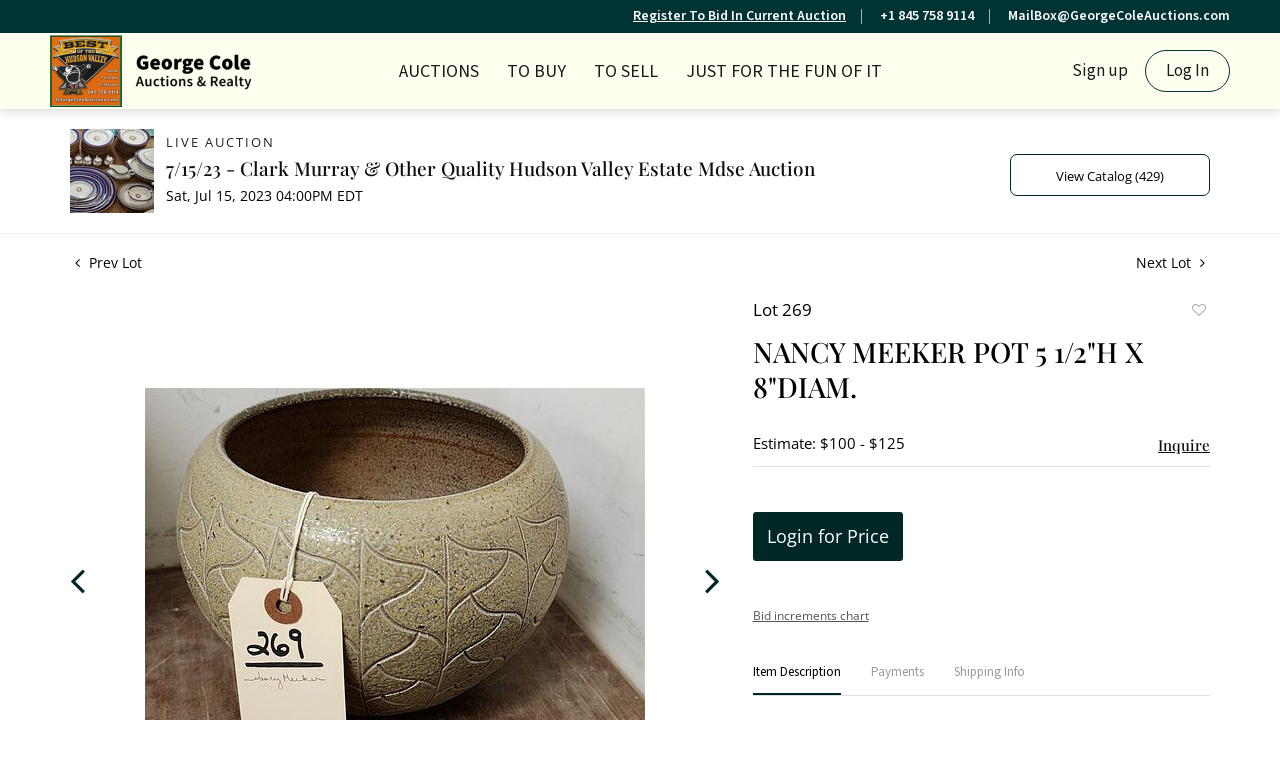

--- FILE ---
content_type: text/html; charset=UTF-8
request_url: https://bid.georgecoleauctions.com/online-auctions/george-cole-auctions-realty/nancy-meeker-pot-5-1-2-h-x-8-diam-5130404
body_size: 89760
content:
<!DOCTYPE html>
<html lang="en">
    <head>
        <link rel="shortcut icon" href="https://s1.img.bidsquare.com/site/favicon/m/29.png?t=1NprSZ ">
                <link rel="apple-touch-icon" href="https://s1.img.bidsquare.com/site/favicon/m/29.png?t=1NprSZ">
        <link rel="apple-touch-icon-precomposed" href="https://s1.img.bidsquare.com/site/favicon/m/29.png?t=1NprSZ">
        <meta name="viewport" content="width=device-width, initial-scale=1, maximum-scale=1, user-scalable=no"/><meta name="description" content="Bid on NANCY MEEKER POT 5 1/2&quot;H X 8&quot;DIAM. sold at auction by George Cole Auctions &amp; Realty 269 on 15th July NANCY MEEKER POT 5 1/2&quot;H X 8&quot;DIAM."/><meta name="keywords" content="Decorative Arts,Ceramics, Bowls &amp; Glass"/><meta property="fb:app_id" content="2021466541405910"/><meta property="og:type" content="website"/><meta property="og:url" content="https://bid.georgecoleauctions.com/online-auctions/george-cole-auctions-realty/nancy-meeker-pot-5-1-2-h-x-8-diam-5130404"/><meta property="og:title" content="NANCY MEEKER POT 5 1/2&quot;H X 8&quot;DIAM."/><meta property="og:description" content="NANCY MEEKER POT 5 1/2&quot;H X 8&quot;DIAM."/><meta property="og:image" content="https://s1.img.bidsquare.com/item/l/2194/21940244.jpeg?t=1QhxSC"/><meta property="twitter:card" content="summary"/><meta property="twitter:site" content="@bidsquare"/><meta property="twitter:title" content="NANCY MEEKER POT 5 1/2&quot;H X 8&quot;DIAM."/><meta property="twitter:description" content="NANCY MEEKER POT 5 1/2&quot;H X 8&quot;DIAM."/><meta property="twitter:image" content="https://s1.img.bidsquare.com/item/l/2194/21940244.jpeg?t=1QhxSC"/><meta charset="UTF-8"/><meta http-equiv="X-UA-Compatible" content="IE=edge"/><link rel="canonical" href="https://bid.georgecoleauctions.com/online-auctions/george-cole-auctions-realty/nancy-meeker-pot-5-1-2-h-x-8-diam-5130404"/><link rel="alternate" hreflang="x-default" href="https://bid.georgecoleauctions.com/online-auctions/george-cole-auctions-realty/nancy-meeker-pot-5-1-2-h-x-8-diam-5130404"/><link rel="alternate" hreflang="en" href="https://bid.georgecoleauctions.com/online-auctions/george-cole-auctions-realty/nancy-meeker-pot-5-1-2-h-x-8-diam-5130404"/>                <title>NANCY MEEKER POT 5 1/2&quot;H X 8&quot;DIAM. sold at auction on 15th July  | George Cole </title>
        <script data-react-helmet="true" type="application/ld+json">{
    "@context": "https://schema.org",
    "@type": "Product",
    "productID": "5130404",
    "sku": "5130404",
    "name": "NANCY MEEKER POT 5 1/2\"H X 8\"DIAM.",
    "image": "https://s1.img.bidsquare.com/item/xl/2194/21940244.jpeg",
    "url": "https://bid.georgecoleauctions.com/online-auctions/george-cole-auctions-realty/nancy-meeker-pot-5-1-2-h-x-8-diam-5130404",
    "description": "NANCY MEEKER POT 5 1/2&quot;H X 8&quot;DIAM.\r\n",
    "offers": {
        "@type": "Offer",
        "url": "https://bid.georgecoleauctions.com/online-auctions/george-cole-auctions-realty/nancy-meeker-pot-5-1-2-h-x-8-diam-5130404",
        "price": 80,
        "priceCurrency": "USD",
        "availabilityEnds": "2023-07-15T16:00:00-04:00 EDT",
        "priceValidUntil": "2023-07-15T16:00:00-04:00 EDT",
        "availability": "SoldOut"
    }
}</script>        <script type="text/javascript">
                        pageLoadServerTime = 1769810324799;
            pageLoadServerTimeElapsedStart = (new Date()).getTime();
        </script>
        <link rel="stylesheet" type="text/css" href="https://bid.georgecoleauctions.com/public/themes/common/css/bootstrap.min.css?t=1761753286" />
<link rel="stylesheet" type="text/css" href="https://bid.georgecoleauctions.com/public/themes/common/css/fonts/icon-font.css?t=1761753286" />
<link rel="stylesheet" type="text/css" href="https://stackpath.bootstrapcdn.com/font-awesome/4.7.0/css/font-awesome.min.css" />
<link rel="stylesheet" type="text/css" href="https://bid.georgecoleauctions.com/public/themes/default/css/theme.css?t=1762470181" />
<link rel="stylesheet" type="text/css" href="https://bid.georgecoleauctions.com/public/themes/default/css/theme-responsive.css?t=1761753286" />
<link rel="stylesheet" type="text/css" href="https://bid.georgecoleauctions.com/public/themes/default/css/theme-dev.css?t=1761753286" />
<link rel="stylesheet" type="text/css" href="https://bid.georgecoleauctions.com/public/js/magiczoomplus/5.3.7/magiczoomplus.css?t=1761753285" />
<link rel="stylesheet" type="text/css" href="https://bid.georgecoleauctions.com/public/css/jquery-ui.css?t=1761753285" />
<link rel="stylesheet" type="text/css" href="https://bid.georgecoleauctions.com/public/css/atc-base.css?t=1761753285" />
<link rel="stylesheet" type="text/css" href="https://bid.georgecoleauctions.com/public/themes/default/css/item-details.css?t=1761753286" />
<link rel="stylesheet" type="text/css" href="https://bid.georgecoleauctions.com/public/themes/common/css/component/popup.css?t=1761753286" />
<link rel="stylesheet" type="text/css" href="https://bid.georgecoleauctions.com/public/themes/common/css/fonts/playfair.css?t=1761753286" />
<link rel="stylesheet" type="text/css" href="https://bid.georgecoleauctions.com/public/themes/common/css/fonts/opensans.css?t=1761753286" />
<style>
:root {--main-button-color:#002727}
:root {--main-button-color-hover:#002727}
:root {--main-btn-text:#ffffff}
:root {--secondary-button-color:#ffffff}
:root {--secondary-button-color-hover:#a8d8d8}
:root {--secondary-btn-text:#000000}
:root {--theme-color:#002727}
:root {--link-color-hover:#002727}
:root {--reg-aprv-btn-txt:#00c327}
:root {--pending-text:#ff8900}
:root {--pending-btn-bg:rgba(204, 204, 204, 0.2)}
:root {--font-main:PlayfairDisplay-Medium}
:root {--font-secondary:OpenSans-Regular}</style>
<style>body{
    font-family: 'Source Sans 3', sans-serif;
    font-size: 14px;
 }
 img{
    max-width: 100%;
}
.header-bottom img {height:72px;}   

.header {
    background:#fffff0;
    z-index: 999;
    margin: 0;
    padding: 0;
    box-shadow: 0px 1px 12px rgba(0, 0, 0 , 0.19) !important;
    border: none;
 }
 .header-top {
    background: #003333;
    color: #fff;
    text-align: right;
    font-size: 14px;
    font-weight: 600;
    padding: 6px 35px;
}
.header-top ul {
    display: inline-block;
    margin: 0;
    padding: 0;
    list-style: none;
}
.header-top ul li {
    display: inline-block;
    border-right: 1px solid #a0b8b8;
    padding-right: 15px;
    margin-right: 15px;
    line-height: 15px;
}
.header-top ul li:last-child {
    border: 0;
    padding: 0;
    margin: 0;
}
.header-top a, .header-top a:hover {
    color: #fff;
}
 .header-bottom{
    box-shadow: 0 -1px #dddddd inset;
    padding: 0 35px;
 }
 .nav-menu {
    padding: 0;
    margin: 0 !important;
    height: 76px;
    position: relative;
 }
 .navbar-nav > li > a{
    font-size: 18px;
    color: #1a1a1a;
    text-transform: uppercase;
    cursor: pointer;
 }
 .navbar-nav > li{
    padding: 0 6px;
 }
 .navbar-nav > li:last-child{
    padding-right: 0;
    position: absolute;
    right: 0;
 }
 .navbar-nav > li > a:hover{
    color:#003333;
 }
 .navbar-nav .dropdown-toggle:after{
    display: none;
 }
 .navbar-nav > li .dropdown-menu a{   
    font-size: 14px;
    color: #1c1b1b;
 }
 .navbar-brand {
    position: absolute;
    left: 0;
    margin-right:0;
 }
 .nav-menu .navbar-toggler{
    position: relative;
 }
 
 .nav-menu .navbar-toggler:focus{
    outline: none;
 }
 .nav-menu .navbar-toggler .hamburger-line {
    background: #999;
    display: block;
    height: 3px;
    width: 21px;
    margin: 4px 0;
    border-radius: 10px;
 }
 .nav-menu ul > li:hover ul {
     display: block;
 }
 .navbar-nav .dropdown-menu {
     background: #fffff0;
     border: 0;
     min-width: 220px;
     margin: 0;
 }
 .navbar-nav > li .dropdown-menu a {
     font-size: 16px;
     color: #1c1b1b;
 }
 .dropdown-item:focus, .dropdown-item:hover, .dropdown-item.active, .dropdown-item:active {
     background-color: #f8f8e6;
 }
 .calendar-icon {
    /* display: inline-block; */
    position: absolute;
    top: 27px;
    color: #1a1a1a;
    display: none;
 }
 .my-account-btn {
 display: inline-block;
 }
 .my-account-btn span {
    display: inline-block;
 }
 .my-account-btn .my-account-link, .my-account-btn .signup-link {
    display: inline-block;    
    font-size: 17px;
    color: #1a1a1a;
    padding: 9px 4px;
 }
 .my-account-btn .my-account-link:hover, .my-account-btn .signup-link:hover {
    color:#003333;
    text-decoration:none;
 }
 .my-account-btn .logout-btn-front, .my-account-btn .login-link {
    background: none;
    border: 1px solid #003333;
    border-radius: 30px;
    padding: 8px 20px;
    margin-left: 10px;
    font-size: 17px;
    color: #1a1a1a;
    text-transform: capitalize;
    text-align: center;
 }
 .my-account-btn .logout-btn-front:hover, .my-account-btn .login-link:hover{
    background: #003333;
    color: #fff;
    text-decoration: none;
 }
 .footer{color: #666666; background-color: #FFFFF0; box-shadow:0px 0px 13px rgba(0, 0, 0, 0.12) !important; padding: 20px 0 0 0;clear:both; float: none;}
 .footer-logo {max-width: 140px;}
 .footer-heading{font-size: 15px; margin-bottom: 25px; text-transform: uppercase;}
 .footer .container{ display: table; width: 100%; clear: both;}
 .footer-copyright{font-size: 12px;}
 .poweredby-sec{font-size: 12px; color: #343434; text-align: right;}
 .footer .info-section a, .footer-address{color: #003333; font-weight: bold; font-size: 15px;}
 .footer a{color:inherit;}
 .footer a:hover{color: #003333; text-decoration: none;}
 .footer-left-text{float: left;}
 .footer-right-text{float: right;}
 .footer-block{margin-top: 40px;}
 .footer-block ul { margin: 0; padding: 0; list-style: none;}
 .footer-block ul li {font-size: 14px;margin-bottom: 4px;}
 .footer-nav{text-align: center; margin-top: 12px;}
 .footer-nav ul {margin: 0; padding: 0; list-style: none; display: inline-block;}
 .footer-nav ul li {display: inline-block;}
 .footer-nav ul li a {display: block; text-transform: uppercase; padding: 0 10px; margin-top: 20px;}
 .social-sec a {margin: 0 10px 0 0; height: 40px; width: 40px; font-size: 25px; display: inline-block; border-radius: 100%; text-align: center; line-height: 43px; color: #fff;}
 .social-sec a:hover{color: #ffffff;}
 .facebook-icon{background: #4267B2;}
 .twitter-icon{background: #10C1FF;}
 .instagram-icon{background: radial-gradient(circle at 30% 107%, #fdf497 0%, #fdf497 5%, #fd5949 45%,#d6249f 60%,#285AEB 90%);;}
 .poweredby-sec p{margin-top: 0; font-size: 12px;}
 .poweredby-sec img{max-width: 180px;}
 .poweredby-sec a {display: inline-block;}
 .text-color-theme{color: #e0ad77 !important;}
 .hamb-btn {display: none;}
 .subscribe-sec { max-width: 195px; margin-left: auto; font-size: 14px;}
 .subscribe-input {width: 100%;padding: 12px 14px;border: 1px solid #dddddd;background: none;color: #fff;}
 .footer-down{border-top:1px solid #dddddd;}
  .nav-menu .navbar-toggler[aria-expanded="true"] span:nth-child(1) {
     transform: rotate(45deg);
 }
 .nav-menu .navbar-toggler[aria-expanded="true"] span:nth-child(2) {
     display: none;
 }
 .nav-menu .navbar-toggler[aria-expanded="true"] span:nth-child(3) {
     transform: rotate(-45deg);
     position: relative;
     top: -7px;
 }
 .footer-account a, .footer-account span {
     display: block;
     margin: 5px 0;
 }
 .footer-account .logout-btn-front {
     text-transform: capitalize;
     font-size: 17px;
     display: block;
     margin: 4px 0;
     color: #003333;
     font-family: 'Source Sans 3', sans-serif;
     font-weight: 600;
     text-align: left;
 }
 
 @media (min-width:992px) and (max-width:1199px) {
    .social-sec a{margin: 0 1px 0 0;}
 }
 @media (min-width:992px) and (max-width:1120px) {
    .navbar-nav > li{padding: 0;}
    .navbar-nav > li a{font-size: 16px;}
    .my-account-btn .my-account-link, .my-account-btn .signup-link, .my-account-btn .logout-btn-front, .my-account-btn .login-link{font-size:15px; margin:0;}
 }
  @media screen and (max-width: 991.98px) {
    .calendar-icon {right: 27px !important;}
     .navbar-brand img{max-width:inherit;}
     .header-bottom{padding: 0;}
     .navbar-brand{left: 50%; transform: translateX(-94px);}
     .navbar-nav > li:last-child{position: relative;right: 0;}
     .my-account-btn{display: block;}
     .my-account-btn .my-account-link, .my-account-btn .signup-link{display: block;  padding: 12px 4px; border-bottom: 1px solid #ddd; text-transform: uppercase;}
     .my-account-btn span{ display: block;}
     .my-account-btn .logout-btn-front, .my-account-btn .login-link{margin: 0; border-radius: 0; border: 0; padding: 12px 4px; display: block; text-align: left; text-transform: uppercase;}
     .my-account-btn .logout-btn-front:hover, .my-account-btn .login-link:hover{background: none;color: #606060;text-decoration: underline;}
     .nav-menu .navbar-collapse { position: absolute; top: 76px; left: 0; width: 100%;background: #fff;z-index: 9; padding: 0 15px;}
     .navbar-nav > li { padding: 0; border-bottom: 1px solid #ddd; }
     .my-account-btn a{ padding: 5px 4px; border-bottom: 1px solid #ddd; font-size: 16px;}
     .container-fluid{padding:0;}
     .nav-menu{padding: 0 15px;}
  }
  @media screen and (max-width: 767.98px) {
     .poweredby-sec{text-align: center;}
     .payment-card-sec ul {display: inline-block;}
     .header-top { display: none; }
  }
  @media screen and (max-width: 576.98px) {
     .navbar-brand{max-width: 200px;}
     .poweredby-sec{position: relative;}
     .footer-block{text-align: center;}
     .footer-account .logout-btn-front{text-align: center; margin: auto;}
  }
 
 
 
 /* moon */
 
 .catalog_list .filter-items .catalog_img .auction_bar {font-size:14px !important}
 .filter-items .color_green01 {text-transform: inherit;}
 .filter-items .bid-live-btn-sec .active_lot_bid_link {font-size:14px;}
 
 .auctioneer .auctioneer_detail .main_auc_detail h1 {margin-bottom: 5px;}
 .modal-content a {text-decoration: underline; color: var(--theme-color) !important;}
 .modal-content p {font-family: var(--font-secondary)!important; font-size: 14px !important;}
 .message_bar_wrap .message_bar .message_con_wrap .message_bar_txt a {color: var(--main-button-color)!important;}
  
  .auction-list {margin-top:30px;}
  .auction-list .auc-list-content .btn-sec .prm-btn {border-radius: 7px !important; font-family: var(--font-secondary)!important;font-size:17px !important; font-weight: normal !important; }
  .auc-list-content .btn-sec .view-catalog-btn { border-radius: 7px !important; font-family: var(--font-secondary)!important; font-size:15px !important;color: var(--secondary-btn-text); border: 1px solid; border-color: var(--main-button-color);}
 
  .auction-list .auc-list-content .btn-sec .scnd-btn {
      border-radius: 7px !important;
      text-transform: uppercase!important;
      font-weight: 100!important;
      font-size: 13px !important;
      border:1px solid var(--theme-color);
  }
  
  .auction-list .auc-list-content h1{margin-bottom: 10px !important; padding-bottom:5px !important;  font-family: var(--font-main)!important;font-size: 38px !important; line-height: 44px !important; text-transform: uppercase;} 
  
  .banner_bottom {padding-bottom: 0px !important;}
  .auction-list h1.auction-page-title { padding: 20px 0 40px 0px!important; font-size: 40px !important; letter-spacing: 2px!important; font-family: var(--font-main)!important; text-transform: inherit; }
  .event_catalog_banner img {  height: 450px !important; max-height: 450px !important;}
  .auctioneer_detail .main_auc_detail h1 { font-size: 19px !important;}
  
  .auction-list .auc-list-content h1{margin-top: 4px !important;
  overflow: hidden; display: -webkit-box; -webkit-line-clamp: 2; -webkit-box-orient: vertical;}
  
  .auction-list .auc-list-content p {overflow: hidden; display: -webkit-box; -webkit-line-clamp: 5; -webkit-box-orient: vertical; margin-top: 5px;}
  
  .catalog_list .catalog_detail .lot_title {font-size: 19px!important; overflow: hidden; display: -webkit-box; -webkit-line-clamp: 2; -webkit-box-orient: vertical;  text-transform: uppercase !important;}
  .catalog_list .result_count {font-size: 18px!important;}
  .event_catalog_banner .banner_content h1{margin: 8px 0 0px -2px !important; padding-bottom:11px;text-transform: uppercase;}
  .event_catalog_banner .banner_content label {padding-top: 20px; }
  
  .my-account .account-nav li a {text-transform: none !important;font-size: 14px!important;letter-spacing: 0!important; }
  .item-detail ul .text-head p, .item-detail ul .live-pannel p ,.item-detail ul .live-pannel p {font-size: 15px!important;}
  .item-detail ul .bidding-sec .enterBid input{border-radius: 7px!important;}
  
  .tab_title ul li a:hover{color: var(--link-color-hover);}
  .item_detail .other_lots ul li .auction-detail h2:hover {color: var(--link-color-hover);}
  
  .catalog_list .catalog_detail .lot_Num {font-family: var(--font-secondary)!important;}
  .item_detail .item_description .estimated_price {padding-bottom: 10px!important;}
  .catalog_list .side_filter .common_tgl ul li label.custom a:hover{color: var(--link-color-hover);}
  .item_detail .item_direction a:hover{color: var(--link-color-hover);}
  a:hover{color: var(--link-color-hover);}
  .tab_title ul li.active a:after{bottom: -17px!important;}
  .tab_title {padding: 25px 0 15px!important;}
  
  
  .banner_bottom ltx {padding-bottom:5px!important;}
  
  .auctioneer .auctioneer_detail .main_auc_detail .auc_timing .time_left ltx{font-family: var(--font-main)}
  .item_detail .other_lots ul li .auction-detail span {font-weight: normal !important;}
  
  
  .item_detail .item_description .item_tabs ul li a {text-transform: none !important;font-size: 13px!important;letter-spacing: 0!important; }
  .item_detail .item_description .item_tabs .tab-pane {font-weight: normal!important;font-size:16px!important;}
  .item_detail .item_description .item_tabs .tab-pane h4{font-size:16px !important;font-family: var(--font-main);}
  .item_detail .item_description .item_tabs .tab-content {font-family: var(--font-secondary);}
  .item_detail .item_description .place_bid_area .bidding-price {
    font-family: var(--font-main)!important;}
  
  .item_detail .item_description .place_bid_area .f_item_detail_bid_status{
    font-size: 16px !important;
  }
  .auctioneer .auctioneer_detail .main_auc_detail span, .auctioneer .auctioneer_detail .main_auc_detail .auc_timing .start_time, .item_detail .item_direction a {font-family: var(--font-secondary)!important;}
  
  
  .item_detail .item_description .place_bid_area .bidding-area .place_bid input{    border: 1px solid #e0e0e0;
      border-radius: 7px;}
  .item_detail .item_description .place_bid_area .bidding-area .place_bid button{
    border-radius: 7px!important;
 
    font-weight: 100!important;
    font-size: 16px !important;
    font-family: var(--font-secondary)!important; 
  }
  
  
  
  .color_green01 {text-transform:uppercase;}
  
  
  .item_detail .item_description .place_bid_area {margin-top: 25px!important; }
  
  
  
  .catalog_list .side_filter .common_tgl .filter-range input{height: 31px;}
  
  .live_panel .lot_title  {overflow: hidden; display: -webkit-box!important; -webkit-line-clamp: 2; -webkit-box-orient: vertical; line-height:24px !important; padding-top:6px;}
  
  .live_panel .bidding_box {margin-top:5px;}
  .live_panel .lot_desc p {
    font-weight: normal !important;
      margin-top: 15px;}
  
  
  .catalog_list .sorting {padding-bottom:0px !important;}
  .mb-3, .my-3 {padding-bottom:0px !important;}
  
  .event_catalog_banner .banner_content .ended_txt{font-size: 16px;}
  .banner_bottom span {font-size:16px  !important;}
  
  .description {font-size:16px!important}
  
  
  .live_panel .bidding_lots{border-top: 1px solid #000;}
  .event_catalog_banner .banner_content .green_t {border-radius: 7px !important; font-size:17px!important}
  
  
  .banner_bottom span.color_green01, .auction-list .auc-list-content .btn-sec .bidding-time span.color_green01 {color: var(--reg-aprv-btn-txt, #B0BB1A)!important;}
  
  .color_green01{color: var(--reg-aprv-btn-txt)!important;}
  
  .scnd-btn {margin-top: 7px;}
  .auction-list .auc-list-content label{font-size: 15px;}
  .catalog_list .catalog_detail .bid_amount .place_bid_area button.register_btn{
      border-radius: 7px!important;
      
      font-weight: 100;
      font-size: 13px !important;
      font-family: var(--font-secondary)!important; 
    }
  .auctioneer .btn-sec a {
      border-radius: 7px!important;
      border: 1px solid;
      border-color:var(--main-button-color);
      font-weight: 100!important;
      font-size: 13px !important;
      padding: 11px 5px 8px 4px;
      font-family: var(--font-secondary)!important; 
      margin-top: 0px !important;
  }
  
  
    .event_catalog_banner .banner_content .scnd-btn {
        border-radius: 7px!important;
        
        font-weight: 100!important;
        font-size: 14px !important;
        font-family: var(--font-secondary)!important; 
  }
  .banner_bottom .prm-btn {
        border-radius: 7px!important;
        
        font-weight: 100!important;
        font-size: 14px !important;
        font-family: var(--font-secondary)!important; 
     }
  
    .event_catalog_banner .banner_content .prm-btn{
      border-radius: 7px!important;
      
      font-weight: 100!important;
      font-size: 17px !important;
      font-family: var(--font-secondary)!important; 
  
    }
    .banner_bottom p {
      font-size: 16px !important;
      line-height: 150% !important;
      margin-bottom: 10px !important;
  
    }
  
  .catalog_list .side_filter .common_tgl ul li a, .catalog_list .side_filter .common_tgl ul li label.custom {font-size:13px !important}
  
  
  .auctioneer_detail {
      display: table;
  }
  .auctioneer_detail .main_auc_detail {
      display: table-cell !important;
      vertical-align: middle;
      position: relative;
      left: 12px;
  }
  .live_panel .bid_panel_wrap button.register_btn, .live_panel .bid_panel_wrap button.leb{
    border-radius: 7px!important;
    
    font-weight: 100!important;
    font-size: 18px !important;
    font-family: var(--font-secondary)!important; 
  }
  
  .item-detail ul .bidding-sec .enterBid button, .item-detail .registered-auction .text-sec .auction-end a, .account_right .save_action button{
    border-radius: 7px!important;
    font-family: var(--font-secondary)!important;
    
    font-weight: 100;
    font-size: 12px !important;
  }
  .item-detail ul .bidding-sec .enterBid button.pending {padding:8px 2px;}
  
  .item-detail .registered-auction .text-sec .auction-end a{
      text-align: center;
  }
  .catalog_list .catalog_detail .bid_amount input::placeholder {
      color: #777777 !important;
  
  }
  .catalog_list .catalog_detail .bid_amount input{ border-radius: 7px!important;}
  
  .auc-list-content .event_reg_stat_txt, .auc-list-content .event_stat_txt{
      margin-bottom: 10px;
      font-size: 14px;
  }
  .catalog_list .sorting {padding-bottom:15px !important;}
  .mb-3, .my-3 {padding-bottom:10px !important;}
  
  .item_detail .item_description h1 {
      line-height: 125% !important;
      max-height: inherit !important;
  }
  .bidding-price div {
      font-family: var(--font-main)
  }
  .item_detail .item_description .item_tabs .active {
      opacity: 1;
  }
  
  .submit button, .submit-button button, .login_reg_page .my_btn_area input[type="submit"], .catalog_detail .bid_amount .place_bid_area button.cleb, .catalog_detail .bid_amount .place_bid_area button.cteb, .catalog_detail .bid_amount .place_bid_area button.cbeb{ border-radius:7px !important}
  
  .item-detail ul .live-pannel span, .item-detail ul .live-pannel p, .item-detail ul .live-pannel p, .item-detail ul .live-pannel p.date_time, .item-detail ul .bidding-sec .bidPrice .bidLength span,.item-detail ul .text-head h2  { font-family: var(--font-secondary)!important;}
  .item-detail ul .live-pannel p.date_time {font-size: 13px !important;}
  
  .item-detail ul .text-head p, .item-detail ul .live-pannel p, .item-detail ul .live-pannel p{overflow: hidden; display: -webkit-box; -webkit-line-clamp: 3; -webkit-box-orient: vertical;}
  
  .item-detail .registered-auction .text-sec .auction-end .green_t{font-size:14px!important}
  .item-detail .registered-auction .text-sec .item-title p { font-family: var(--font-secondary)!important;font-size:12px;}
  
  .item-detail .registered-auction .text-sec .item-title a{  border-radius: 7px!important;
    font-family: var(--font-secondary)!important;
    text-transform: uppercase!important;
    font-weight: 100;
    font-size: 14px !important;}
  
  
  .payment-div .credit_card button,.billing-form button,.payment-div .credit_card{  border-radius: 7px!important;
    font-family: var(--font-secondary)!important;
    text-transform: uppercase!important;
    font-weight: 100;
    font-size: 14px !important;}
  
  .account_left ul li a {
    font-family: var(--font-secondary)!important;
    font-size: 13px !important;}
  
  .live_panel .lot_title{font-size:19px !important}
  .live_panel .lot_num{font-family: var(--font-secondary)!important; font-size:15px !important;}
  
  
  
  
  
  
  
  
  
  @media only screen and (max-width: 576px){
  .auction-list .auc-list-content h1 {
      font-size: 30px;
      line-height: normal;
      margin-bottom:12px;
  }
  .auction-list .auc-list-content p{
      font-size: 15px;
      line-height: 150%;
      margin-bottom: 10px;
  }
  .tab_title {padding: 25px 0 0px!important;}
  
  .auction-list .auc-list-content label{
      font-size: 14px!important;
  }
  .resultTxt {font-size:14px}
  .auction-list .auc-list-content .btn-sec .bidding-time span{margin-bottom: 0px !important;}
  .catalog_list .catalog_detail .bidding_sec .starting_bid .bid_txt span{margin-bottom: 7px;}
  
  .item_detail .item_direction {margin-bottom: 0px !important;}
  .item_detail .item-slider .auction-detail-product ul li {width: 60px!important;height: 60px!important; margin-bottom: 15px!important;}
  
  .item_detail .item_description h1 {margin-bottom:10px; max-height: none!important;line-height: 125%!important;font-size:24px;}
  
  .auctioneer .auctioneer_detail .main_auc_detail {
      width: 72% !important;
  }
  
  .checkmark{border-radius: 7px!important;}
  .catalog_list .side_filter .common_tgl ul li label.custom span.checkmark {border-radius: 7px!important;}
  
  .message_bar_wrap .message_bar .message_con_wrap .message_bar_txt a {
      color: var(--main-button-color)!important;}
  
  
  .f_item_myItem_time_left {color:red;}
  
  
  .auction-list .slider-nav.sync-img .wl-icon-sync-arrow-right { right: 20px;}
  
  .payment_model .submit input[type="submit"] {max-width: 100%;}
  
  .catalog_list .catalog_detail .like_icon .btn-icon{margin-top: -5px !important;}
  .like_icon .btn-icon.btn-icon-heart.wl-icon-heart {color: var(--main-button-color)!important;}
  .catalog_list .terms {margin-bottom: 100px;}
  
  .pending {padding: 8px 4px !important;}
  
  }
 
  @media only screen and (max-width: 768px){
 
 
  .auctioneer {padding: 20px 0 0 0 !important}
 
  }
  
  .item-list-bottom .pending {
      font-size: 13px!important;
  }
  
  
  
  .catalog_list .catalog_detail .like_icon .btn-icon.btn-icon-heart.wl-icon-heart:before{color:#ccc!important;}
  .catalog_list .catalog_detail .like_icon .btn-icon { right: -5px !important; top: -5px!important;}
  
  .auction-list .auc-list-content {justify-content: space-around!important;}
  
  
  
  .event_catalog_banner .banner_content p, .item_detail .item_description .estimated_price span {font-family: var(--font-secondary)!important;}
  
  .tab_title ul li a { font-size: 13px!important; letter-spacing: 0!important; }
  
  .catalog_list .side_filter .common_tgl .filter-range button { border-radius: 7px !important;}
  
  .auctioneer .auctioneer_detail .main_auc_detail span {font-size:13px !important; text-transform:uppercase; letter-spacing: 2px;} 
  .auctioneer .auctioneer_detail .main_auc_detail .auc_timing .start_time {font-size:14px !important;}
  
  
  .my-account { padding-bottom: 80px;}
  
  .item_detail .item_description .lot_num {font-family: var(--font-secondary) !important;}
 
 .auction-list .addtocalendar a,.auction-list .auc-list-content .btn-sec .bidding-time ltx {font-size:12px !important;}
 .auction-list .auc-list-content .btn-sec .bidding-time span {font-size:14px !important;}
  </style>
                    <!-- Google Tag Manager -->
            <script>(function(w,d,s,l,i){w[l]=w[l]||[];w[l].push({'gtm.start':
            new Date().getTime(),event:'gtm.js'});var f=d.getElementsByTagName(s)[0],
            j=d.createElement(s),dl=l!='dataLayer'?'&l='+l:'';j.async=true;j.src=
            'https://www.googletagmanager.com/gtm.js?id='+i+dl;f.parentNode.insertBefore(j,f);
            })(window,document,'script','dataLayer','GTM-5WMD3W');</script>
            <!-- End Google Tag Manager -->
                                            <!--[if lt IE 9]>
            <script type="text/javascript" src="https://bid.georgecoleauctions.com/public/js/html5shiv.min.js?t=1761753285"></script>
        <![endif]-->
        <script type="text/javascript">
            var setting = {"baseUri":"https:\/\/bid.georgecoleauctions.com","staticUri":"https:\/\/bid.georgecoleauctions.com\/public","isMobileWebView":false,"defaultSiteName":"Bidsquare","siteName":"George Cole ","webSocket":{"host":"wss:\/\/ws.bidsquare.com","port":null,"debug":false},"reserveMet":[],"reCaptcha":{"v3":{"siteKey":"6LdzL_kcAAAAAHvauH1Jsz3Ux6njeXmqvGBbrqyk"}}};        </script>
                <script type="text/javascript" src="https://bid.georgecoleauctions.com/public/js/jquery.js?t=1761753285"></script>
<script type="text/javascript" src="https://bid.georgecoleauctions.com/public/js/functions.js?t=1761753285"></script>
<script type="text/javascript" src="https://bid.georgecoleauctions.com/public/themes/common/js/popper-v1.min.js?t=1761753286"></script>
<script type="text/javascript" src="https://bid.georgecoleauctions.com/public/themes/common/js/bootstrap.min.js?t=1761753286"></script>
<script type="text/javascript" src="https://bid.georgecoleauctions.com/public/themes/default/js/theme.js?t=1761753286"></script>
<script type="text/javascript" src="https://www.google.com/recaptcha/api.js?render=6LdzL_kcAAAAAHvauH1Jsz3Ux6njeXmqvGBbrqyk"></script>
<script type="text/javascript" src="https://bid.georgecoleauctions.com/public/js/front-common.js?t=1761753285"></script>
<script type="text/javascript" src="https://bid.georgecoleauctions.com/public/js/tagManager.js?t=1761753286"></script>
<script type="text/javascript" src="https://bid.georgecoleauctions.com/public/js/script.js?t=1761753286"></script>
<script type="text/javascript" src="https://bid.georgecoleauctions.com/public/js/bsApi.js?t=1761753285"></script>
<script type="text/javascript" src="https://bid.georgecoleauctions.com/public/js/jquery.i18n/src/jquery.i18n.js?t=1761753285"></script>
<script type="text/javascript" src="https://bid.georgecoleauctions.com/public/js/jquery.i18n/src/jquery.i18n.messagestore.js?t=1761753285"></script>
<script type="text/javascript" src="https://bid.georgecoleauctions.com/public/js/jquery.i18n/src/jquery.i18n.fallbacks.js?t=1761753285"></script>
<script type="text/javascript" src="https://bid.georgecoleauctions.com/public/js/jquery.i18n/src/jquery.i18n.language.js?t=1761753285"></script>
<script type="text/javascript" src="https://bid.georgecoleauctions.com/public/js/jquery.i18n/src/jquery.i18n.parser.js?t=1761753285"></script>
<script type="text/javascript" src="https://bid.georgecoleauctions.com/public/js/jquery.i18n/src/jquery.i18n.emitter.js?t=1761753285"></script>
<script type="text/javascript" src="https://bid.georgecoleauctions.com/public/js/magiczoomplus/5.3.7/magiczoomplus.js?t=1761753285"></script>
<script type="text/javascript" src="https://bid.georgecoleauctions.com/public/js/jquery-ui.js?t=1761753285"></script>
<script type="text/javascript" src="https://bid.georgecoleauctions.com/public/js/client/ws/auctionClient.js?t=1761753285"></script>
<script type="text/javascript" src="https://bid.georgecoleauctions.com/public/js/client/ws/liveEvent.js?t=1761753285"></script>
<script type="text/javascript" src="https://bid.georgecoleauctions.com/public/js/atc.min.js?t=1761753285"></script>
<script type="text/javascript">
                $.i18n().load({"en":{"Starting Bid":"Starting Bid","Current Bid":"Current Bid","Start in":"Start in","Starts in":"Starts in","End in":"End in","Bidsquare Bidder":"Bidsquare Bidder","Competing Bidder":"Competing Bidder","Bidder":"Bidder","Click Here to Bid Live":"Click Here to Bid Live","Non-supported browser... Use Chrome, Firefox, or Safari 11+":"Non-supported browser... Use Chrome, Firefox, or Safari 11+","On the Market":"On the Market","You are the highest bidder (%amount%)":"You are the highest bidder (%amount%)","You've been outbid (%amount%)":"You've been outbid (%amount%)","Your max bid (%amount%) is below reserve":"Your max bid (%amount%) is below reserve","You have an absentee bid (%amount%)":"You have an absentee bid (%amount%)","Place Bid":"Place Bid","Place Max Bid":"Place Max Bid","Increase Max Bid":"Increase Max Bid"}});
                
                [{"en":"https:\/\/bid.georgecoleauctions.com\/public\/js\/jquery.i18n\/messages\/en.json?t=1761753285"}].forEach(function (transArr, i) { $.i18n().load(transArr); });
                $.i18n.rawTranslationMap = {"reserveMetBannerNotification":"On the Market","highestBidNotification":"You are the highest bidder (%amount%)","outBidNotification":"You've been outbid (%amount%)","reserverNotMetNotification":"Your max bid (%amount%) is below reserve","absenteeBidNotification":"You have an absentee bid (%amount%)","placeNextBidButtonTextTimed":"Place Bid","placeMaxBidButtonTextTimed":"Place Max Bid","increaseMaxBidButtonTextTimed":"Increase Max Bid","placeNextBidButtonTextLive":"Place Bid","placeMaxBidbuttonTextLive":"Place Max Bid","increaseMaxBidButtonTextLive":"Increase Max Bid"};
            $(window).load(function(){});</script>
<script type="text/javascript">$( window ).resize(function() {
      $('.header').css('padding-top', function() {
         return $('.message_bar_wrap').height();
      });
      $('.calendar-icon').css('right', function() {
         return $('.my-account-btn').width() + 50;
      });
   });
   $( document ).ready(function() {
      $('.calendar-icon').css('right', function() {
         return $('.my-account-btn').width() + 50;
      });
   });</script>
        <script type="text/javascript">
            if (typeof CKEDITOR !== 'undefined') CKEDITOR.timestamp = (new Date()).getTime(); // force refreshing the CKEditor internal js files
        </script>
    </head>
    <body class="">
        
<div class="wrap">
     
        <div id="loadingDiv" class="loadingDiv" style="display:none;"> </div>
                        <link rel="stylesheet" type="text/css" href="https://fonts.googleapis.com/css2?family=Roboto:wght@400;700&amp;display=swap" />


    <link href="https://fonts.googleapis.com/css2?family=Source+Sans+3:wght@300;400;500;600&display=swap" rel="stylesheet">
<header class="header">
      <div class="header-top">
        <div class="container-fluid"> 
            <ul>
                <li><a href="https://bid.georgecoleauctions.com/"><u>Register To Bid In Current Auction</u></a></li>
                <li><a href="tel:+1 845 758 9114">+1 845 758 9114</a></li>
                <li><a href="mailto:MailBox@GeorgeColeAuctions.com">MailBox@GeorgeColeAuctions.com</a></li>
            </ul>
        </div>
    </div>
      <div class="header-bottom">
         <div class="container-fluid">            
            <nav class="navbar navbar-expand-lg nav-menu mt-md-2">
               <a class="navbar-brand" href="https://www.georgecoleauctions.com/"><img src="https://s1.img.bidsquare.com/site/logo/29.png?t=1NpLNh" alt="george cole"></a>
               <button class="navbar-toggler" type="button" data-toggle="collapse" data-target="#navbarSupportedContent" aria-controls="navbarSupportedContent" aria-expanded="false" aria-label="Toggle navigation">
                  <span class="hamburger-line"></span>
                  <span class="hamburger-line"></span>
                  <span class="hamburger-line"></span>
               </button>
                <div class="collapse navbar-collapse" id="navbarSupportedContent">
                  <ul class="navbar-nav m-auto">
                    <li class="nav-item"><a class="nav-link" href="/">Auctions</a></li>
                    <li class="nav-item dropdown"><a class="nav-link dropdown-toggle">TO BUY</a>
                        <ul class="dropdown-menu">
                            <li class="dropdown-item"><a href="/">Upcoming Auctions</a></li>
                            <li class="dropdown-item"><a href="https://www.georgecoleauctions.com/register-to-bid/">Register to Bid</a></li>
                            <li class="dropdown-item"><a href="https://www.georgecoleauctions.com/how-to-pay/">How to Pay</a></li>
                            <li class="dropdown-item"><a href="https://www.georgecoleauctions.com/picking-up-items/">Picking up Items</a></li>
                        </ul>
                    </li>
                    <li class="nav-item dropdown"><a class="nav-link dropdown-toggle">TO SELL</a>
                        <ul class="dropdown-menu">
                            <li class="dropdown-item"><a href="https://www.georgecoleauctions.com/info-on-selling/">Info on Selling</a></li>
                            <li class="dropdown-item"><a href="https://www.georgecoleauctions.com/appraisals-valuations/">Appraisals/Valuations</a></li>
                            <li class="dropdown-item"><a href="https://www.georgecoleauctions.com/selling-real-estate/">selling Real Estate</a></li>
                        </ul>
                    </li>
                    <li class="nav-item dropdown"><a class="nav-link dropdown-toggle">JUST FOR THE FUN OF IT</a>
                        <ul class="dropdown-menu">
                            <li class="dropdown-item"><a href="https://www.georgecoleauctions.com/contact-us/">Contact Us</a></li>
                            <li class="dropdown-item"><a href="https://www.georgecoleauctions.com/our-story/">Our Story</a></li>
                            <li class="dropdown-item"><a href="https://www.georgecoleauctions.com/memorable-lots/">Memorable Lots</a></li>
                        </ul>
                    </li> 
                     <li class="nav-item">   
                        <div class="my-account-btn">
                           <a href="https://bid.georgecoleauctions.com/user/register" class="signup-link" data-toggle="modal" data-target="#registration_pop">Sign up</a> <a href="https://bid.georgecoleauctions.com/user/login" class="login-link" data-toggle="modal" data-target="#login_pop">Log In</a>
                        </div>                      
                     </li>               
                  </ul>               
               </div>
               <span class="calendar-icon">
                  <i class="fa fa-calendar-o" aria-hidden="true"></i>
               </span>
            </nav>
         </div>
      </div>
   </header>            

    


    
    <div class="auctioneer">
      
    <div class="container-lg">
        <div class="row">
            <div class="col-lg-9 col-md-8">
                <div class="auctioneer_detail">
                    <div class="thumb_img">
                        <a href="https://bid.georgecoleauctions.com/auctions/george-cole-auctions-realty/7-15-23---clark-murray-other-quality-hudson-valley-estate-mdse-auction-13123" class="image_hover"><img src="https://s1.img.bidsquare.com/event/main/s/13123.jpeg?t=1QfmC6" alt="George Cole Auctions &amp; Realty" onerror="loadDefaultImage(this,&#039;thumb&#039;)" /></a>
                    </div>
                    <div class="main_auc_detail">
                        <span>Live Auction</span>
                        <h1><a href="https://bid.georgecoleauctions.com/auctions/george-cole-auctions-realty/7-15-23---clark-murray-other-quality-hudson-valley-estate-mdse-auction-13123" class="event-title"> 7/15/23 - Clark Murray &amp; Other Quality Hudson Valley Estate Mdse Auction</a></h1>
                        <div class="auc_timing">
                            <div class="start_time">Sat, Jul 15, 2023 04:00PM EDT</div>
                                                    </div>
                    </div>
                </div>
            </div>
            <div class="col-lg-3 col-md-4">
                <div class="btn-sec">
                    <a href="https://bid.georgecoleauctions.com/auctions/george-cole-auctions-realty/7-15-23---clark-murray-other-quality-hudson-valley-estate-mdse-auction-13123/catalog#catalog" class="scnd-btn">View Catalog (429)</a>
                </div>
                <br>
                            </div>
        </div>
    </div>
    </div>

<div class="item_detail">
    <div class="container-lg">
        <div class="item_direction">
                        <div class="row">
                <div class="col-6">
                    <a href="https://bid.georgecoleauctions.com/online-auctions/george-cole-auctions-realty/unframed-african-silk-hand-loomed-artwork-sgnd-yeb-24-x-32-5130403"><i class="fa fa-angle-left" aria-hidden="true"></i> Prev Lot</a>
                </div>
                <div class="col-6">
                    <a href="https://bid.georgecoleauctions.com/online-auctions/george-cole-auctions-realty/tray-2-nancy-meeker-bowls-5130405" class="float-right">Next Lot <i class="fa fa-angle-right" aria-hidden="true"></i></a>
                </div>
            </div>
                    </div>
        <div class="current_item">
            <div class="row">
                <div class="col-lg-7 col-md-6">
                    <div class="item-slider">
                        <div class="auction-item-img">
            <a class="img-slide-arrow left-slide-btn" data-slide="prev">
            <span class="fa fa-angle-left fa-3x"></span>
        </a>
                   <a id="lot-image" class="MagicZoom main" target="_blank" rel="images" href="https://s1.img.bidsquare.com/item/xl/2194/21940244.jpeg?t=1QhxSC" title="NANCY MEEKER POT 5 1/2"H X 8"DIAM.">
                <img src="https://s1.img.bidsquare.com/item/l/2194/21940244.jpeg?t=1QhxSC" class="detailImg" alt="NANCY MEEKER POT 5 1/2&quot;H X 8&quot;DIAM." />            </a>      
                            <a class="img-slide-arrow right-slide-btn" data-slide="next">
            <span class="fa fa-angle-right fa-3x"></span>
        </a>
    </div>
<div class="selectors auction-detail-product">
    <ul>
                        <li><a data-zoom-id="lot-image" href="https://s1.img.bidsquare.com/item/xl/2194/21940244.jpeg?t=1QhxSC" data-image="https://s1.img.bidsquare.com/item/l/2194/21940244.jpeg?t=1QhxSC">
                    <img src="https://s1.img.bidsquare.com/item/s/2194/21940244.jpeg?t=1QhxSC" alt="NANCY MEEKER POT 5 1/2&quot;H X 8&quot;DIAM." />                </a></li>
                                <li><a data-zoom-id="lot-image" href="https://s1.img.bidsquare.com/item/xl/2194/21940245.jpeg?t=1QhxSC" data-image="https://s1.img.bidsquare.com/item/l/2194/21940245.jpeg?t=1QhxSC">
                    <img src="https://s1.img.bidsquare.com/item/s/2194/21940245.jpeg?t=1QhxSC" alt="Image 2 of 3" />                </a></li>
                                <li><a data-zoom-id="lot-image" href="https://s1.img.bidsquare.com/item/xl/2194/21940246.jpeg?t=1QhxSC" data-image="https://s1.img.bidsquare.com/item/l/2194/21940246.jpeg?t=1QhxSC">
                    <img src="https://s1.img.bidsquare.com/item/s/2194/21940246.jpeg?t=1QhxSC" alt="Image 3 of 3" />                </a></li>
                    </ul>
</div>                    </div>
                    <div class="social_icon">
                        <ul>
                            <li><a href="https://www.facebook.com/sharer/sharer.php?u=https://bid.georgecoleauctions.com/online-auctions/george-cole-auctions-realty/nancy-meeker-pot-5-1-2-h-x-8-diam-5130404"  target="_blank"><i class="fa fa-facebook" aria-hidden="true"></i></a></li><li><a href="https://twitter.com/intent/tweet?url=https://bid.georgecoleauctions.com/online-auctions/george-cole-auctions-realty/nancy-meeker-pot-5-1-2-h-x-8-diam-5130404&text=NANCY+MEEKER+POT+5+1%2F2%22H+X+8%22DIAM." target="_blank"><i class="fa-twitter" aria-hidden="true"></i></a></li><li><a href="https://www.pinterest.com/pin/create/button/?url=https://bid.georgecoleauctions.com/online-auctions/george-cole-auctions-realty/nancy-meeker-pot-5-1-2-h-x-8-diam-5130404&description=NANCY+MEEKER+POT+5+1%2F2%22H+X+8%22DIAM.&media=https://s1.img.bidsquare.com/item/l/2194/21940244.jpeg?t=1QhxSC" target="_blank"><i class="fa fa-pinterest" aria-hidden="true"></i></a></li><li><a href="https://www.linkedin.com/sharing/share-offsite/?url=https://bid.georgecoleauctions.com/online-auctions/george-cole-auctions-realty/nancy-meeker-pot-5-1-2-h-x-8-diam-5130404" target="_blank"><i class="fa fa-linkedin" aria-hidden="true"></i></a></li><li><a href="#" id="share_item_button"><i class="fa fa-envelope" aria-hidden="true"></i></a><div id="item-share-popup-load" class="item-share-popup"></div></li>                        </ul>
                    </div>
                    
                </div>
                <div class="col-lg-5 col-md-6">
                                        <div class="item_description el_13123">
                                                <div class="row">
                            <div class="col-lg-6 col-6">
                                <div class="lot_num">Lot 269</div>
                            </div>
                            <div class="col-lg-6 col-6">
                                <div class="favourite float-right">
                    <div data-href="https://bid.georgecoleauctions.com/user/login?fav_item_ref_id=5130404" class="like_icon gtm-click_item fav-item-login btn-icon btn-icon-heart" data-item_id = "5130404" data-type = "2"  data-item_id="5130404"  data-event_id='13123' data-event_status='past' data-event_name=' 7/15/23 - Clark Murray &amp; Other Quality Hudson Valley Estate Mdse Auction'>
                        <a href="javascript:void(0);" class="gtm-click_item"  data-item_id="5130404"  data-event_id='13123' data-event_status='past' data-event_name=' 7/15/23 - Clark Murray &amp; Other Quality Hudson Valley Estate Mdse Auction'>Add to favorite</a>
                    </div>
                </div>
                            </div>
                            <div class="col-lg-12"><h1>NANCY MEEKER POT 5 1/2&quot;H X 8&quot;DIAM.</h1></div>
                        </div>
                        <div class="estimated_price">
                            <div class="row">
                                                                <div class="col-lg-9 col-8">
                                    <span>
            Estimate: $100 - $125    </span>                                </div>
                                                                                                <div class="col-lg-3 col-4">
                                    <a href="javascript:void(0);" id="inquire_block" class="gtm-click_item"  data-item_id="5130404"  data-event_id='13123' data-event_status='past' data-event_name=' 7/15/23 - Clark Murray &amp; Other Quality Hudson Valley Estate Mdse Auction' >Inquire</a>
                                </div>
                                                            </div>
                        </div>
                        <div class="place_bid_area" id="ba_5130404_13123" data-lindex="0" data-stype="view">
                            <div class="bidding-estimate bid-estimate-timer">
	                        	                    </div>
                            <div class="bidding-area"><div class="bidding-price "><button type="button" class="register_btn btn btn-primary f_event_button_view_hammer_price" id="login_to_register0" data-event_id = "13123"  >Login for Price </button>            <script type="text/javascript">
                $(function () {
                    $(document).on('click','#login_to_register0',function (e) {
                        e.preventDefault();
                        var event_ref_id = $(this).data('event_id') ? $(this).data('event_id') : null;
                              // We can clean this code this condition after fix same login script in bidsquare and wl
                            var $loginPopupObj = getPopupObject('login');
                            var $loginForm = $loginPopupObj.find('form');
//                            $loginForm.add('#registation_direct a, .registation_direct a').data('event_ref_id', event_ref_id);
                            $loginForm.data('event_ref_id',event_ref_id);
                            $loginForm.data('scroll_to', $(this).data('scroll_to') ? $(this).data('scroll_to') : null);
                                                        showHidePopup('login',true);
                                            });
                });
            </script>
            </div><div class="bidding-history"></div><div class="place_bid"><input type="hidden" id="live_bid_panel_url" name="live_bid_panel_url" value="https://bid.georgecoleauctions.com/auctions/george-cole-auctions-realty/7-15-23---clark-murray-other-quality-hudson-valley-estate-mdse-auction-13123/bid" /><input type="hidden" id="disable_reserve_price" name="disable_reserve_price" value="1" /></div><div class="bid_related"><div class="txt1"><a href="#chart" class="chart">Bid increments chart</a></div></div></div><style>div.ack_bid_msg{float:right;padding-top:0 !important;}</style>                                <div class="chartlist">
        <h4>Bid Increments</h4>
        <table>
            <colgroup>
                <col width="50%;">
                <col width="50%;">
            </colgroup>
            <thead>
                <tr>
                    <th>Price</th>
                    <th>Bid Increment</th>
                </tr>
            </thead>
            <tbody>
                                                            <tr>
                            <td>$0</td>
                            <td>$10</td>
                        </tr>
                                            <tr>
                            <td>$100</td>
                            <td>$25</td>
                        </tr>
                                            <tr>
                            <td>$500</td>
                            <td>$50</td>
                        </tr>
                                            <tr>
                            <td>$1,000</td>
                            <td>$100</td>
                        </tr>
                                            <tr>
                            <td>$2,000</td>
                            <td>$250</td>
                        </tr>
                                            <tr>
                            <td>$5,000</td>
                            <td>$500</td>
                        </tr>
                                            <tr>
                            <td>$10,000</td>
                            <td>$1,000</td>
                        </tr>
                                            <tr>
                            <td>$20,000</td>
                            <td>$2,000</td>
                        </tr>
                                            <tr>
                            <td>$50,000</td>
                            <td>$2,500</td>
                        </tr>
                                            <tr>
                            <td>$100,000</td>
                            <td>$5,000</td>
                        </tr>
                                                    </tbody>
        </table>
    </div>
                        </div>
                        <div class="item_tabs">
                            <ul class="nav nav-tabs" role="tablist">
    <li class="active tab-desc"><a href="#home" aria-controls="home" role="tab" data-toggle="tab">
            <h2>Item Description</h2>
        </a></li>
                    <li class="tab-payment"><a href="#paymentsandshipping" aria-controls="dimension" role="tab" data-toggle="tab"><h2>Payments</h2></a></li>
                    <li class="tab-shipping-info"><a href="#shippinginformation" aria-controls="dimension" role="tab" data-toggle="tab"><h2>Shipping Info</h2></a></li>
            </ul>
<div class="tab-content">
    <div role="tabpanel" class="tab-pane active" id="home">
                <p>NANCY MEEKER POT 5 1/2&quot;H X 8&quot;DIAM.</p>
                    <div class="condition-report-title clearfix">
                <h4>Condition</h4>                            </div>
            <p>BUYER BEWARE!!! We do our best in good faith to evaluate auction items, And we DO NOT try to hide flaws. But Remember, it is the Buyer&#39;s responsibility to inspect each lot and form their own opinions on condition, description, provenance, and validity BEFORE purchasing.<br />
<br />
All descriptions are opinions based on the curator&#39;s opinion and do not warrant or imply any guarantee.<br />
<br />
The absence of a condition report does not imply that the lot is free from damage and wear.<br />
<br />
Please review all pictures posted on this listing and remember the pictures are intended to give general representation and are not necessarily the product of an intense effort focused on uncovering and exposing flaws. We encourage buyers to request a condition report and/or additional photos, and to research shipping costs PRIOR to bidding on any lot.<br />
<br />
If you have questions, please see our full listing of Terms and Policies, message us in advance or call in to 845.758.9114 and we will do our best to answer your questions. NOTE: You may only bid over the phone if you have made those arrangments at least 1 hour prior to the start of the auction.<br />
<br />
REMINDER: ALL ITEMS ARE SOLD AS-IS, WHERE-IS! We Don&#39;t Ship, We Don&#39;t Provide Shipping Estimates Or Quotes... Any Shipping Estimates You See Are Provided By Live Auctioneers For Their Shipping. If Shipping Cost Is An Important Consideration In Your Bidding, We Advise You To Get A Second Opinion.</p>
        
        
        
        
        
    </div>
                <div role="tabpanel" class="tab-pane" id="paymentsandshipping">
            <div class = "payment_text">
                <p>Available payment options</p>
    <!-- Show Credit Card icons when we enable Authorize.net -->
       
        <ul class="d-flex flex-wrap">
            <li class="type-visa">
                <img src="https://bid.georgecoleauctions.com/public/img/svg/visa.svg" alt="Visa" />            </li> 
            <li class="type-mastercard">
                <img src="https://bid.georgecoleauctions.com/public/img/svg/mastercard.svg" alt="Mastercard" />            </li> 
            <li class="type-amex">
                <img src="https://bid.georgecoleauctions.com/public/img/svg/amex.svg" alt="Amex" />            </li> 
            <li class="type-diners">
                <img src="https://bid.georgecoleauctions.com/public/img/svg/diners.svg" alt="Diners" />            </li> 
            <li class="type-discover">
                <img src="https://bid.georgecoleauctions.com/public/img/svg/discover.svg" alt="Discover" />            </li> 
            <li class="type-jcb">
                <img src="https://bid.georgecoleauctions.com/public/img/svg/jcb.svg" alt="JCB" />            </li> 
            <li class="type-unionpay">
            <img src="https://bid.georgecoleauctions.com/public/img/svg/unionpay.svg" alt="Union Pay" />            </li> 
        </ul>
            <div class="paypal">
        <img src="https://bid.georgecoleauctions.com/public/img/svg/paypal.svg" alt="PayPal" />    </div>            </div>
        </div>
            <div role="tabpanel" class="tab-pane" id="shippinginformation">
            <div class = "shipping_text">
                <p>Shipping Policy Last Updated: 5/27/21 ALL MERCHANDISE IS SOLD AS IS, WHERE IS... We are in the selling business, not the packing, or shipping and handling business. We do not source, or hire, or charge for, or pay for shipping or delivery, The Buyer pays any cost related to shipping directly to the shipper. Time Is Of The Essence With Regard To Removal Of Items. All items Must Be Removed By 4pm on the following Friday. Failure to do so could generate additional storage charges of up to $10 Per Lot Per Day and or loss of property if considered abandoned. Three options: 1). Pick Up In Person 2). Authorize or hire some person or service (anyone you choose) To Pick Up Your Merchandise For You 3). Hire our recommended shipper, THE COUNTRY POSTMAN To Package And Ship To You THE COUNTRY POSTMAN SHIPPING SERVICE: At buyers request, and only following payment in full of auction merchandise, our staff will release your merchandise to The Country Postman Store for you. Buyer must make packing, shipping and insurance arrangements at his/her own expense directly with The Country Postman... For larger items, we recommend getting an estimate prior to purchasing. COUNTRY POSTMAN PHONE NUMBER IS (845) 677-1076 COUNTRY POSTMAN PHONE NUMBER IS (845) 677-1076 COUNTRY POSTMAN PHONE NUMBER IS (845) 677-1076 COUNTRY POSTMAN PHONE NUMBER IS (845) 677-1076 COUNTRY POSTMAN PHONE NUMBER IS (845) 677-1076 COUNTRY POSTMAN PHONE NUMBER IS (845) 677-1076 COUNTRY POSTMAN EMAIL IS - shipping@CountryPostman.com WE REQUIRE FOR SHIPPING: 1). Shipment can only be made to the Name and Address on record in the Bidding Platform Account and then provided to us on the Payment Received Notification sends us following your payment completion. 2). Shipping Must Include Signature Required Delivery Option... If You Are Not Willing To Receive A &quot;Receipt Signature Required&quot; Delivery, Then Please Do Not Bid. 3). Once delivery service is ordered the delivery to name and address may not be changed. PLEASE NOTE: COUNTRY POSTMAN IS NOT A STORAGE FACILITY: Time is of the essence as to any merchandise delivered to The Country Postman for you. Communication with and Payment to The Country Postman regarding packing and shipping orders in a timely manner is essential. Packing &amp; Shipping Orders and Payments not processed after one week will be moved to storage and subject to a $10 per day per lot storage fee, which will be made payable directly to GCA prior to release of merchandise, unless other arrangements are made. See The &quot;Taking Possession Of Items Won&quot; Section Of Our Terms For More Complete Policy Explanation For: 1-Picking Up Merchandise 2-Having Merchandise Shipped 3-Hiring A Delivery/Trucking/Moving Service For Other Recommended Shippers Please Check Our Website --&gt; http://www.georgecoleauctions.com Also a note regarding shipment: The Country Postman picks up on Monday after auction at about 3pm, Wednesday After Auction late afternoon and Friday After Auction and then sporadically. The faster you pay and let us know to release to Country Postman, The faster they can get your package on its way to you. If your payment is received and authorization to release is done by Noon On Monday, your item(s) will be in the first batch going out and will have priority. TAKING POSSESSION OF FIREARMS: To protect the interests of all involved, ALL firearms &amp; ammo shipping will be done under the direction of an FFL. If transfer is required, there is an FFL Processing Fee that will be payable directly to the FFL. If you have questions about that fee, whether a background check will be required, and regarding the process to take possession please call FFL Joe Liuni - 845.443.7727 Shipping of Firearms will also be be done by FFL and may be required to be shipped to an FFL in your state per law. At last update of this information, average shipping for long guns is around $28. Due to price flucuations we do not imply a guarantee so please confirm if pricing is a critical issue for you. Ammo can NOT be shipped together with a firearm, it must be shipped separately. If you have questions on shipping ammo /firearms or would like to request ammo/firearms shipping expense to your specific area please call Joe Liuni - 845.443.7727</p>
            </div>
        </div>
        </div>
<script>
   if ($('#condition_report_download_by_url').length > 0) {
        document.getElementById('condition_report_download_by_url').click();
    }
</script>
                        </div>
                    </div>
                </div>
            </div>
        </div>
        <div class="other_lots" id="otherlots"></div>
    </div>
</div>
<!-- Item detail -->
<script type="text/javascript" src="https://bid.georgecoleauctions.com/public/js/atc.min.js?t=1761753285"></script>
<link rel="stylesheet" type="text/css" href="https://bid.georgecoleauctions.com/public/css/atc-base.css?t=1761753285" />
<style>
    .atcb-list {
        margin-top: 2px;
    }
    .atcb-item {
        padding: 5px 0 5px 15px;
    }
    .atcb-item-link {
        font-size: 12px;
    }
    div.ack_bid_msg {
        width: auto;
/*        text-align: right;
        margin-top: 0px;*/
    }
</style>
<script type="text/javascript">
    $(function()
    {
        var $itemDetailsActiveTab = $(".item_tabs ul li a");
        if ($itemDetailsActiveTab.find(".active").length === 0)
        {
            $itemDetailsActiveTab.eq(0).addClass("active");
        }
    });
</script>
<div class="modal fade inquire-form" id="inquire_now" data-backdrop="static" data-keyboard="false" role="dialog" aria-hidden="true" >
            <div class="modal-dialog modal-dialog-centered" role="document">
                <div class="modal-content">
                    <div class="modal-header">
                        
                        <button type="button" class="close" data-dismiss="modal" aria-label="Close"></button>
                    </div>
                    <div class="modal-body ">
                        <h1 class="inquire_title"> Inquire</h1>
<form id="inquire-form" onsubmit="return false;" action="https://bid.georgecoleauctions.com/inquire/item" method="post">
    <input type="hidden" name="item_id" value="5130404">
    <input type="hidden" name="event_name" value=" 7/15/23 - Clark Murray & Other Quality Hudson Valley Estate Mdse Auction">
    <input type="hidden" name="event_id" value="13123">
    <input type="hidden" name="is_wl_inquire_request" value="1">
    <div id="inquire_error" class="popup_error"> </div>
    <div class="row wl_inquire_div">
        <div class="col-sm-12">
            <div class="form-group">
                <span class="inquire_input"> <input type="text" id="email" name="email" class="form-control" placeholder="Your Email" />  </span>            </div>
        </div>
        <div class="col-sm-12">
            <div class="form-group">
                <span class="inquire_input"> <input type="text" id="uname" name="uname" class="form-control" placeholder="Your Name" />  </span>            </div>
        </div>
        <div class="col-sm-12">
            <div class="form-group">
                <span class="inquire_input"> <select id="inquiryCategory" name="inquiryCategory" class="form-control">
	<option value="dce6f3910b65b6a749161b7f59a70813">Details about item</option>
	<option value="43ba47c8292b857eb42fdf28816bf319">Condition report</option>
	<option value="c31a59f918efd6dd6597a7e53a3d7dfa">Registration/bidding</option>
	<option value="19626c265c4a9ddc85c0e0532cb08512">More Photos</option>
	<option value="6930e8a0c589d566496ac1cfe451e616">I have one to sell</option>
	<option value="50df040018142b7eaecbb3ac1a05aaad">Other</option>
</select>  </span>            </div>
        </div>
               <div class="col-sm-12">
            <div class="form-group">
                <span class="inquire_input"> <input type="text" id="subject" name="subject" class="form-control" placeholder="Subject" />  </span>            </div>
        </div>
        <div class="col-sm-12 inquire_message">
            <div class="form-group">
                <span class="inquire_input"> <textarea id="message" name="message" class="form-control" placeholder="Message"></textarea>  </span>            </div>
        </div>
          </div>
    <div class="submit">
        <button class="btn btn-primary g-recaptcha" data-sitekey="6LdSxEcUAAAAAMHFHsva4aYuB85JqJ42u4lFbo9j" data-callback="getInquireContent1" id="inquire_button">Send</button>
    </div>
</form>
<script src='https://www.google.com/recaptcha/api.js'></script>
<script type="text/javascript">
    function getInquireContent1() {
        getInquireContent(1);
    }
</script>
                    </div>
                </div>
            </div>
        </div><div class="modal fade bid-history-form" id="bid-history" data-backdrop="static" data-keyboard="false" role="dialog" aria-hidden="true" >
            <div class="modal-dialog modal-dialog-centered" role="document">
                <div class="modal-content">
                    <div class="modal-header">
                        
                        <button type="button" class="close" data-dismiss="modal" aria-label="Close"></button>
                    </div>
                    <div class="modal-body ">
                        <div class="bid-box" id="bhd_5130404_13123"></div>
                    </div>
                </div>
            </div>
        </div><div class="modal fade invoice invoice-item-view" id="invoice_popup" data-backdrop="static" data-keyboard="false" role="dialog" aria-hidden="true" >
            <div class="modal-dialog modal-dialog-centered" role="document">
                <div class="modal-content">
                    <div class="modal-header">
                        
                        <button type="button" class="close" data-dismiss="modal" aria-label="Close"></button>
                    </div>
                    <div class="modal-body ">
                        <div class="invoice_popup popup_center" id="invoice_content"></div>

                    </div>
                </div>
            </div>
        </div>
<script type="text/javascript">
        $('#inquire_block').click(function(e){
        e.preventDefault();
                    showHidePopup('login',true);
            });

    $('.condition_report_block').click(function(e){
        e.preventDefault();
                    showHidePopup('login',true);
            });

    $(document).on('change input', '#inquiryCategory', function (e){   
        getInquireContent(0);
    });

            $(document).ready(function(e) {
            var gtmManager = new tagManager({
                eventId : '13123',
                itemId : '5130404',
                eventLabel : 'ITEM_DETAIL',
                customEventTrigger : 'itemEvent',
                eventStatus : 'past'
            });
            gtmManager.pushData();
        });
    
    jQuery(function() {
        MagicZoomPlus.options = {
              'zoom-width' : 400,
              'zoom-height' : 400,
              'zoom-distance' : 11,
              'background-opacity' : 80,
              'slideshow-effect' : 'expand',
              'show-loading' : 'false'
        }
        //$('.aution_item_img a').addClass('MagicZoomPlus');
        //MagicZoomPlus.refresh();
    });

$(document).ready(function(e){
    //Called for set footer margin when bidding panel was sticky at footer.
    bindEventListener(window, 'message', function (event) {
        try {
            var dataEvent = JSON.parse(event.data);
            if (typeof dataEvent.resizeBrowser !== "undefined" && dataEvent.resizeBrowser) {
                setFooterMargin('.mobile_sticky_bid');
            }
        } catch(e) {}
    });

            //Timed Auction Client
        var clientData = {
            connectionID: generateUid(),
            resetItemThumb: false,
            moveToNextItem: false,
            showEventActive: true,
                        siteID: '29',
                        userCurrency: {"symbol":"$","exchange_rate":"1.00"},
                                };
            

    // var $detailImgList = $('.auction-detail-product ul li');
    var curImg = 0;
    $('.auction-item-img .img-slide-arrow').on('click',function(){
        switch($(this).data('slide')) {
            case 'prev':
                // curImg = (curImg - 1 + $detailImgList.length) % $detailImgList.length;
                MagicZoom.prev('lot-image');
                break;
            case 'next':
                // curImg = (curImg + 1 ) % $detailImgList.length;
                MagicZoom.next('lot-image');
                break;
        }
        // $detailImgList.eq(curImg).find('img').click();

    });
    //$('.aution_item_img > a > img').hide();
    //$('.aution_item_img > a > img').eq(curImg).show();
//     $detailImgList.click(function(){
//         $detailImgList.removeClass('on');
//         var $this = $(this);
//         $this.addClass('on');
        
//         var idx = curImg = $this.index();

//         var $thumb = $this.find('img');
//         var bigImg = $thumb.data('bigimg');
//         var zoomImg = $thumb.data('zoomimg');
        
//         var $main = $('.auction-item-img > a.main');
//         $main.attr('href', zoomImg).find('img.detailImg')
//                 .off('load.xlloaded')
//                 .width(500)                         // set width to force thumb to expand to full width
//                 .on('load.xlloaded', function () { 
//                     if ($thumb.attr('src') !== $(this).attr('src')) {
//                         $(this).width("");
//                     } else {
//                         $(this).attr('src', bigImg);
//                     }
//                 })
//                 .attr('src', $thumb.attr('src'))    // load thumb first to give intant feedback that its loading, then load large (in case it takes a little extra time)
//                 ;
//         if (typeof MagicZoomPlus !== 'undefined') MagicZoomPlus.refresh();
// //        $('.aution_item_img > a').eq(curImg).addClass('main-hide');
// //        $('.aution_item_img > a').eq(idx).removeClass('main-hide');
        
// //        curImg = idx;
//     });
    
    //$('.bidding-box .bid_related .txt1 .chart').mouseenter(function(e) {
    $('.bid_related .txt1 .chart').mouseenter(function(e) {
        e.stopPropagation();
        e.preventDefault();
        $('.chartlist').show();
    });
    //$('.bidding-box .bid_related .txt1 .chart').mouseleave(function(e) {
    $('.bid_related .txt1 .chart').mouseleave(function(e) {
        e.stopPropagation();
        e.preventDefault();
        $('.chartlist').hide();
    });
    
      //bid_history_pop > open/close
      $(document).on("click", '#view_bid_history_popup', function(e){
          e.preventDefault();
                    $.ajax({
                url: getUrl('item/biddinghistory/5130404/13123?is_ajax=1'),
                success: function (res) {
                    $('#bhd_5130404_13123').html(res);
                },
                complete: function (res) {
                    showHidePopup('#bid-history',true);
                }
            });
                });
      
      $('.bid_pop_close > img,.bid_btn_area > button').click(function(e){
          e.preventDefault();
          showHidePopup('#bid-history',false);
      });

      $(document).on('click','.inquire_btn',function (e) {
          e.preventDefault();
          getInquireContent(1);
      });
      //getInquireContent(0);

      getOtherlots();

      $('body').on('click', '.invoive-popup', function(e){ 
            e.preventDefault();
            var invoice_id = $(this).data('invoice_id');
            var selector = '#invoice_popup';
            var url = 'https://bid.georgecoleauctions.com/my-account/items/ajaxinvoicedata?is_ajax=1';
            populateInvoicePopupContent(invoice_id, selector, url);
        });
  });
  
  function getOtherlots(page, offset, next) {
    if (typeof page === 'undefined') {
        page = 1;
    }
    var data = {"item_id" : 5130404, "event_id" : 13123, "offset" :offset, "next":next}
    $.ajax({
        url : 'https://bid.georgecoleauctions.com/item/otherlots/' + page + '?is_ajax=1',
        method : 'POST',
        dataType  : 'json',
        data : data,
        success : function (res) {
            $('#otherlots').removeClass("other_auction_wrap");
            if (res.lots) $('#otherlots').addClass("other_auction_wrap").html(res.lots);
            var scrollArrowElement = '#otherlots-controls > a.prevPage, #otherlots-controls > a.nextPage';
            $(document).off('click', scrollArrowElement).on('click', scrollArrowElement, function (evt) {
              evt.preventDefault();
              var offset = $(this).data('offset');
              var next = ($(this).hasClass('nextPage'))?1:0;
              getOtherlots(2, offset, next);
            });
        }
    });
  }
    
    

    var emails = [];
    var isSmallerDevice = function ()
    {
        return deviceWidth < 767;
    }

    function getItemShareContent(recaptcha_response) {
        var noEmailEnteredMsg = "Please enter an email to continue.";
        var emailSendFailedMsg = "Your email could not be send, please try again or contact support.";
        if(emails.length > 0) {
            $("#email-notification-msg").html('');
            var optionalmessage = $("#optionalmessage");
            ajax_start();
            $.ajax({
                type: 'POST',
                url: getUrl('item/sendSharedItemEmail/'+'5130404?is_ajax=1'),
                data: {emails: emails, optionalmessage: optionalmessage.val(), 'g-recaptcha-response': recaptcha_response},
                success: function (res, textStatus, jqXHR) {
                    emails = [];
                    $('.recipientemail-wrap').children('div.multiple-email-wrap').remove();
                    $("#recipientemail").val('');
                    optionalmessage.val('');
                    ajax_end();
                       
                        window.location.reload();
                                    },
                error: function (event, xhr) {
                    if(isSmallerDevice()) $("#email-notification-msg").html($emailSendFailedMsg);
                    else  topbar_alert($emailSendFailedMsg);
                    ajax_end();
                }
            });
        } else {
             
                $("#email-notification-msg").html(noEmailEnteredMsg);
                    }
        grecaptcha.reset();
    }

    var prepareEmail = function (elem) {
        emailAddress = elem.val();
        // adding the email address only if they are valid
        if(emailAddress != "" && isValidEmail(emailAddress)) {
            // checking if email is already added.
            if(!emails.includes(emailAddress)) {
                emails.push(emailAddress);
                $('<div class="multiple-email-wrap email-bg"><span title = '+emailAddress+'>'+emailAddress+'</span><button type="button" id = "" class="close_popup removeemail"  aria-label="Close"> </button></div>').insertBefore(elem);
                elem.val('');
            }
        }
    }
    
</script>

<script type="text/javascript">
    var $popupHtmlMobile = "<div class=\"modal fade \" id=\"item-share-modal\" data-backdrop=\"static\" data-keyboard=\"false\" role=\"dialog\" aria-hidden=\"true\"><div class=\"modal-dialog modal-dialog-centered\" role=\"document\"><div class=\"modal-content\"><button type=\"button\" class=\"close_popup\" data-dismiss=\"modal\" aria-label=\"Close\"><\/button><div class=\"modal-body\"><div id =\"email-notification-msg\" class =\"error-msg-box\"><\/div><div class=\"social-media-email-popup\"><label for=\"recipientemail\">Send to <\/label><div class=\"recipientemail-wrap\"><input type=\"text\" multiple name=\"recipientemail\" id=\"recipientemail\" class=\"\" placeholder=\"Enter email address\" value=\"\" \/><\/div><textarea name=\"optionalmessage\" id=\"optionalmessage\" placeholder=\"Add a message\"><\/textarea><button class=\"btn btn-primary g-recaptcha\" data-sitekey=\"6LdSxEcUAAAAAMHFHsva4aYuB85JqJ42u4lFbo9j\" data-callback=\"getItemShareContent\" id=\"sendemail\" type=\"button\" name=\"sendemail\">Send<\/button><script src=\"https:\/\/www.google.com\/recaptcha\/api.js\"><\/script><\/div><\/div><\/div><\/div><\/div>";
    var $popupHtmlDesktop = "<div class=\"social-media-email-popup\">\n        <label for=\"recipientemail\">Send to <\/label>\n    <div class=\"recipientemail-wrap\">\n        <input type=\"text\" multiple name=\"recipientemail\" id=\"recipientemail\" class=\"\" placeholder=\"Enter email address\" value=\"\" \/>\n    <\/div>\n    <textarea name=\"optionalmessage\" id=\"optionalmessage\" placeholder=\"Add a message\"><\/textarea>\n    <button class=\"btn btn-primary g-recaptcha\" data-sitekey=\"6LdSxEcUAAAAAMHFHsva4aYuB85JqJ42u4lFbo9j\" data-callback=\"getItemShareContent\" id=\"sendemail\" type=\"button\" name=\"sendemail\">Send<\/button>\n    <script src=\"https:\/\/www.google.com\/recaptcha\/api.js\"><\/script>\n<\/div>\n\n";

    $(function ()
    {
        $(document).on('click', '#share_item_button', function (e)
        {
            e.preventDefault();
                showHidePopup('login', true);
            });
    })

</script>

    
    
                  <footer class="footer">
    <div class="container">
        <div class="row">
            <div class="col-lg-2 col-md-4 col-sm-6">
                <div class="footer-block">
                    <img class="footer-logo" src="https://images.bidsquare.com/cms/files/georgecole-footer-logo.jpeg" alt="" />
                </div>
            </div>
            <div class="col-lg-2 col-md-4 col-sm-6">
                <div class="footer-block info-section">
                    <h3 class="footer-heading">Info</h3>
                    <ul>
                        <li>
                            <div class="footer-account">
                                <a href="https://bid.georgecoleauctions.com/user/register" class="signup-link" data-toggle="modal" data-target="#registration_pop">Sign up</a> <a href="https://bid.georgecoleauctions.com/user/login" class="login-link" data-toggle="modal" data-target="#login_pop">Log In</a>
                            </div>
                        </li>
                    </ul>
                </div>
            </div>
            <div class="col-lg-2 col-md-4 col-sm-6">
                <div class="footer-block">
                    <h3 class="footer-heading">To Buy</h3>
                    <ul>
                        <li><a href="https://www.georgecoleauctions.com/register-to-bid/">Register To Bid</a></li>
                        <li><a href="https://www.georgecoleauctions.com/how-to-pay/">How To Pay</a></li>
                        <li><a href="https://www.georgecoleauctions.com/picking-up-items/">Picking up Items</a></li>
                    </ul>
                </div>
            </div>
            <div class="col-lg-2 col-md-6 col-sm-6">
                <div class="footer-block">
                    <h3 class="footer-heading">To Sell</h3>
                    <ul>
                        <li><a href="https://www.georgecoleauctions.com/info-on-selling/">Info On Selling</a></li>
                        <li><a href="https://www.georgecoleauctions.com/appraisals-valuations/">Appraisals/Valuations</a></li>
                        <li><a href="https://www.georgecoleauctions.com/selling-real-estate/">Selling Real Estate</a></li>
                    </ul>
                </div>
            </div>
            <div class="col-lg-2 col-md-6 col-sm-6">
                <div class="footer-block">
                    <h3 class="footer-heading">Just for the fun of it</h3>
                    <ul>
                        <li><a href="https://www.georgecoleauctions.com/contact-us/">Contact Us</a></li>
                        <li><a href="https://www.georgecoleauctions.com/our-story/">Our Story</a></li>
                        <li><a href="https://www.georgecoleauctions.com/memorable-lots/">Memorable Lots</a></li>
                    </ul>
                </div>
            </div>
            <div class="col-lg-2 col-md-6 col-sm-6">
                <div class="footer-block">
                    <h3 class="footer-heading">Follow us</h3>
                    <div class="social-sec">
                        <a href="https://www.facebook.com/GColeAuctions/" class="facebook-icon"><i class="fa fa-facebook" aria-hidden="true"></i></a>
                        <a href="https://twitter.com/gcoleauctions?lang=en" class="twitter-icon"><i class="fa fa-twitter" aria-hidden="true"></i></a>
                        <a href="https://www.instagram.com/gcoleauctionsandrealty/" class="instagram-icon"><i class="fa fa-instagram" aria-hidden="true"></i></a>
                    </div>
                </div>
            </div>
            <div class="col-lg-10 offset-lg-2">
                <div class="py-4 mt-4 border-top text-center text-md-left">
                    <div class="row">
                        <div class="col-md-6">
                            <div class="footer-address">                     
                                <p class="mb-2"><a href="mailto:mailbox@georgecoleauctions.com">Mailbox@georgecoleauctions.com</a> - <a href="tel:01-845-758-9114">+1 845 758 9114</a></p>
                                <p class="mb-0">7578 North Broadway Red Hook NY 12571</p>
                            </div>
                        </div>
                        <div class="col-md-6">
                            <div class="poweredby-sec mt-4 mt-md-0">
                                Powered by: <a class="ml-3" href="https://www.bidsquarecloud.com/"><img src="https://images.bidsquare.com/cms/files/cloud-logo.png" alt="Powered by"></a>
                            </div>
                        </div>
                    </div>
                </div>
            </div>
        </div>
    </div>
</footer>  


<section class="common-popup">
                        
            <style>
            .modal-body.login_reg_page {
                padding: 0;
            }
            </style>
                        <div class="modal fade login_ms" id="login_pop" data-backdrop="static" data-keyboard="false" role="dialog" aria-hidden="true" >
            <div class="modal-dialog modal-dialog-centered" role="document">
                <div class="modal-content">
                    <div class="modal-header">
                        
                        <button type="button" class="close" data-dismiss="modal" aria-label="Close"></button>
                    </div>
                    <div class="modal-body login_reg_page login_form_page">
                                <div class="sec_login_heading dfl_heading">
            <div class="modal-heading">Login to George Cole </div>
            <p>Please enter your email to login</p>
        </div>
         
        <div class="sec_login_heading rnl_heading" style="display: none;">
            <div class="modal-heading">Login or Create Account</div>
            <p>
                Enter email to create an account to start bidding.            </p>
        </div>
         
<form class="login_form_email" onsubmit="return false;" action="https://bid.georgecoleauctions.com/user/login/email" method="post" >
    <input type="hidden" id="ZWRGeCtQZExZd0VlL3I4L0xZbWREQT09" name="ZWRGeCtQZExZd0VlL3I4L0xZbWREQT09" value="dFJ0OUNCTFFFRVBJdjQvNkpsNXNqQT09" />            <div id="login_error" class="popup_error"></div>
    <div class="form-group">
        <input type="text" id="email_address" name="email_address" class="form-control" autofocus="" placeholder="Email Address" />    </div>
    <div class="submit">
        <button class="login_bnt_email btn btn-primary" name="login_button" type="submit">Continue</button>
    </div>
    <div class="bottom_text">
                <div class="agree_text">
            Don't have an account? <a href="javascript:void(0);" class="show-registration-popup" rel="nofollow">Sign up</a> now        </div>
                    </div>
</form>
<script type="text/javascript">
    $(function()
    {
            });
</script>



                    </div>
                </div>
            </div>
        </div>            
        
                    <div class="modal fade forgot_pwd" id="forgot_pwd_pop" data-backdrop="static" data-keyboard="false" role="dialog" aria-hidden="true" >
            <div class="modal-dialog modal-dialog-centered" role="document">
                <div class="modal-content">
                    <div class="modal-header">
                        
                        <button type="button" class="close" data-dismiss="modal" aria-label="Close"></button>
                    </div>
                    <div class="modal-body login_reg_page">
                        <div class="form_area forgot_password_form_page"><div class="forgotpass-form-container">
    <div class="modal-heading default-heading  ">Forgot your password?</div>
    <div class="modal-heading reset-heading  hide_div ">Reset Password</div>
    <form id="forgot-form" class="request_setup_form" onsubmit="return false;" action="https://bid.georgecoleauctions.com/user/requestsetup" method="post">
                <div class="input_area">
            <div class="security_msg  hide_div "></div>
            <div class="form-group fp-original-field  ">
                <div class="forgot_text_area">
                    <p>Please enter email address you registered with and we will email you a link to reset your password.</p>
                </div>
                <input type="text" id="email" name="email" class="form-control" placeholder="Email Address" />            </div>  
            <div class="fp-modify-field  hide_div ">
                <p>
                    <section-email></section-email>
                    <a href="javascript:void(0)" class="reset-email-addr" data-udef="forgot_password"><i class="fa fa-pencil form-edit-icon" aria-hidden="true"></i></a>
                </p>
            </div>
            <div id="login_error" class="popup_error"> </div>
            <div class="submit">
                <input type="submit" id="submit" name="submit" value="Reset Password" class="btn btn-primary" />            </div>
        </div>
    </form>
    <div class="dnt_hv_ac">
        <p><a href="javascript:void(0);" class="show-login-popup">Back to Log in</a></p>
    </div>
    <script type="text/javascript">
        $(function()
        {
                    });
    </script>
</div></div>
                    </div>
                </div>
            </div>
        </div>        
                    <div class="modal fade signup_ms" id="registration_pop" data-backdrop="static" data-keyboard="false" role="dialog" aria-hidden="true" >
            <div class="modal-dialog modal-dialog-centered" role="document">
                <div class="modal-content">
                    <div class="modal-header">
                        
                        <button type="button" class="close" data-dismiss="modal" aria-label="Close"></button>
                    </div>
                    <div class="modal-body login_reg_page">
                        <div class="form_area register_form_page"><div class="modal-heading">Let&#039;s get started</div>
<p>
    Enter email to create an account to start bidding.</p>

<form class="register_form_email" onsubmit="return false;" action="https://bid.georgecoleauctions.com/user/register/email" method="post">
    <input type="hidden" id="ZWRGeCtQZExZd0VlL3I4L0xZbWREQT09" name="ZWRGeCtQZExZd0VlL3I4L0xZbWREQT09" value="dFJ0OUNCTFFFRVBJdjQvNkpsNXNqQT09" />        <div id="register_error" class="popup_error"> </div>
    <div class="form-group">
                <input type="text" id="email" name="email" value="" class="form-control" autofocus="" placeholder="Email Address" />    </div>
    <div class="submit">
        <button class="register_bnt_email btn btn-primary" name="register_button" type="submit">Continue</button>
    </div>
    <div class="bottom_text">
                    <div class="signin-area dnt_hv_ac note_text bsq_acc_suggest">
                <p>Already have an account? <a href="javascript:void(0);" class="registration-login">Click here to log in</a></p>
            </div>
            </div>
</form>
<script type="text/javascript">
    $(function()
    {
            });
</script>

</div>
                    </div>
                </div>
            </div>
        </div>                </section>
    
</div>
    </body>
</html>


--- FILE ---
content_type: text/html; charset=utf-8
request_url: https://www.google.com/recaptcha/api2/anchor?ar=1&k=6LdzL_kcAAAAAHvauH1Jsz3Ux6njeXmqvGBbrqyk&co=aHR0cHM6Ly9iaWQuZ2VvcmdlY29sZWF1Y3Rpb25zLmNvbTo0NDM.&hl=en&v=N67nZn4AqZkNcbeMu4prBgzg&size=invisible&anchor-ms=20000&execute-ms=30000&cb=uh0k6fxjoixt
body_size: 48441
content:
<!DOCTYPE HTML><html dir="ltr" lang="en"><head><meta http-equiv="Content-Type" content="text/html; charset=UTF-8">
<meta http-equiv="X-UA-Compatible" content="IE=edge">
<title>reCAPTCHA</title>
<style type="text/css">
/* cyrillic-ext */
@font-face {
  font-family: 'Roboto';
  font-style: normal;
  font-weight: 400;
  font-stretch: 100%;
  src: url(//fonts.gstatic.com/s/roboto/v48/KFO7CnqEu92Fr1ME7kSn66aGLdTylUAMa3GUBHMdazTgWw.woff2) format('woff2');
  unicode-range: U+0460-052F, U+1C80-1C8A, U+20B4, U+2DE0-2DFF, U+A640-A69F, U+FE2E-FE2F;
}
/* cyrillic */
@font-face {
  font-family: 'Roboto';
  font-style: normal;
  font-weight: 400;
  font-stretch: 100%;
  src: url(//fonts.gstatic.com/s/roboto/v48/KFO7CnqEu92Fr1ME7kSn66aGLdTylUAMa3iUBHMdazTgWw.woff2) format('woff2');
  unicode-range: U+0301, U+0400-045F, U+0490-0491, U+04B0-04B1, U+2116;
}
/* greek-ext */
@font-face {
  font-family: 'Roboto';
  font-style: normal;
  font-weight: 400;
  font-stretch: 100%;
  src: url(//fonts.gstatic.com/s/roboto/v48/KFO7CnqEu92Fr1ME7kSn66aGLdTylUAMa3CUBHMdazTgWw.woff2) format('woff2');
  unicode-range: U+1F00-1FFF;
}
/* greek */
@font-face {
  font-family: 'Roboto';
  font-style: normal;
  font-weight: 400;
  font-stretch: 100%;
  src: url(//fonts.gstatic.com/s/roboto/v48/KFO7CnqEu92Fr1ME7kSn66aGLdTylUAMa3-UBHMdazTgWw.woff2) format('woff2');
  unicode-range: U+0370-0377, U+037A-037F, U+0384-038A, U+038C, U+038E-03A1, U+03A3-03FF;
}
/* math */
@font-face {
  font-family: 'Roboto';
  font-style: normal;
  font-weight: 400;
  font-stretch: 100%;
  src: url(//fonts.gstatic.com/s/roboto/v48/KFO7CnqEu92Fr1ME7kSn66aGLdTylUAMawCUBHMdazTgWw.woff2) format('woff2');
  unicode-range: U+0302-0303, U+0305, U+0307-0308, U+0310, U+0312, U+0315, U+031A, U+0326-0327, U+032C, U+032F-0330, U+0332-0333, U+0338, U+033A, U+0346, U+034D, U+0391-03A1, U+03A3-03A9, U+03B1-03C9, U+03D1, U+03D5-03D6, U+03F0-03F1, U+03F4-03F5, U+2016-2017, U+2034-2038, U+203C, U+2040, U+2043, U+2047, U+2050, U+2057, U+205F, U+2070-2071, U+2074-208E, U+2090-209C, U+20D0-20DC, U+20E1, U+20E5-20EF, U+2100-2112, U+2114-2115, U+2117-2121, U+2123-214F, U+2190, U+2192, U+2194-21AE, U+21B0-21E5, U+21F1-21F2, U+21F4-2211, U+2213-2214, U+2216-22FF, U+2308-230B, U+2310, U+2319, U+231C-2321, U+2336-237A, U+237C, U+2395, U+239B-23B7, U+23D0, U+23DC-23E1, U+2474-2475, U+25AF, U+25B3, U+25B7, U+25BD, U+25C1, U+25CA, U+25CC, U+25FB, U+266D-266F, U+27C0-27FF, U+2900-2AFF, U+2B0E-2B11, U+2B30-2B4C, U+2BFE, U+3030, U+FF5B, U+FF5D, U+1D400-1D7FF, U+1EE00-1EEFF;
}
/* symbols */
@font-face {
  font-family: 'Roboto';
  font-style: normal;
  font-weight: 400;
  font-stretch: 100%;
  src: url(//fonts.gstatic.com/s/roboto/v48/KFO7CnqEu92Fr1ME7kSn66aGLdTylUAMaxKUBHMdazTgWw.woff2) format('woff2');
  unicode-range: U+0001-000C, U+000E-001F, U+007F-009F, U+20DD-20E0, U+20E2-20E4, U+2150-218F, U+2190, U+2192, U+2194-2199, U+21AF, U+21E6-21F0, U+21F3, U+2218-2219, U+2299, U+22C4-22C6, U+2300-243F, U+2440-244A, U+2460-24FF, U+25A0-27BF, U+2800-28FF, U+2921-2922, U+2981, U+29BF, U+29EB, U+2B00-2BFF, U+4DC0-4DFF, U+FFF9-FFFB, U+10140-1018E, U+10190-1019C, U+101A0, U+101D0-101FD, U+102E0-102FB, U+10E60-10E7E, U+1D2C0-1D2D3, U+1D2E0-1D37F, U+1F000-1F0FF, U+1F100-1F1AD, U+1F1E6-1F1FF, U+1F30D-1F30F, U+1F315, U+1F31C, U+1F31E, U+1F320-1F32C, U+1F336, U+1F378, U+1F37D, U+1F382, U+1F393-1F39F, U+1F3A7-1F3A8, U+1F3AC-1F3AF, U+1F3C2, U+1F3C4-1F3C6, U+1F3CA-1F3CE, U+1F3D4-1F3E0, U+1F3ED, U+1F3F1-1F3F3, U+1F3F5-1F3F7, U+1F408, U+1F415, U+1F41F, U+1F426, U+1F43F, U+1F441-1F442, U+1F444, U+1F446-1F449, U+1F44C-1F44E, U+1F453, U+1F46A, U+1F47D, U+1F4A3, U+1F4B0, U+1F4B3, U+1F4B9, U+1F4BB, U+1F4BF, U+1F4C8-1F4CB, U+1F4D6, U+1F4DA, U+1F4DF, U+1F4E3-1F4E6, U+1F4EA-1F4ED, U+1F4F7, U+1F4F9-1F4FB, U+1F4FD-1F4FE, U+1F503, U+1F507-1F50B, U+1F50D, U+1F512-1F513, U+1F53E-1F54A, U+1F54F-1F5FA, U+1F610, U+1F650-1F67F, U+1F687, U+1F68D, U+1F691, U+1F694, U+1F698, U+1F6AD, U+1F6B2, U+1F6B9-1F6BA, U+1F6BC, U+1F6C6-1F6CF, U+1F6D3-1F6D7, U+1F6E0-1F6EA, U+1F6F0-1F6F3, U+1F6F7-1F6FC, U+1F700-1F7FF, U+1F800-1F80B, U+1F810-1F847, U+1F850-1F859, U+1F860-1F887, U+1F890-1F8AD, U+1F8B0-1F8BB, U+1F8C0-1F8C1, U+1F900-1F90B, U+1F93B, U+1F946, U+1F984, U+1F996, U+1F9E9, U+1FA00-1FA6F, U+1FA70-1FA7C, U+1FA80-1FA89, U+1FA8F-1FAC6, U+1FACE-1FADC, U+1FADF-1FAE9, U+1FAF0-1FAF8, U+1FB00-1FBFF;
}
/* vietnamese */
@font-face {
  font-family: 'Roboto';
  font-style: normal;
  font-weight: 400;
  font-stretch: 100%;
  src: url(//fonts.gstatic.com/s/roboto/v48/KFO7CnqEu92Fr1ME7kSn66aGLdTylUAMa3OUBHMdazTgWw.woff2) format('woff2');
  unicode-range: U+0102-0103, U+0110-0111, U+0128-0129, U+0168-0169, U+01A0-01A1, U+01AF-01B0, U+0300-0301, U+0303-0304, U+0308-0309, U+0323, U+0329, U+1EA0-1EF9, U+20AB;
}
/* latin-ext */
@font-face {
  font-family: 'Roboto';
  font-style: normal;
  font-weight: 400;
  font-stretch: 100%;
  src: url(//fonts.gstatic.com/s/roboto/v48/KFO7CnqEu92Fr1ME7kSn66aGLdTylUAMa3KUBHMdazTgWw.woff2) format('woff2');
  unicode-range: U+0100-02BA, U+02BD-02C5, U+02C7-02CC, U+02CE-02D7, U+02DD-02FF, U+0304, U+0308, U+0329, U+1D00-1DBF, U+1E00-1E9F, U+1EF2-1EFF, U+2020, U+20A0-20AB, U+20AD-20C0, U+2113, U+2C60-2C7F, U+A720-A7FF;
}
/* latin */
@font-face {
  font-family: 'Roboto';
  font-style: normal;
  font-weight: 400;
  font-stretch: 100%;
  src: url(//fonts.gstatic.com/s/roboto/v48/KFO7CnqEu92Fr1ME7kSn66aGLdTylUAMa3yUBHMdazQ.woff2) format('woff2');
  unicode-range: U+0000-00FF, U+0131, U+0152-0153, U+02BB-02BC, U+02C6, U+02DA, U+02DC, U+0304, U+0308, U+0329, U+2000-206F, U+20AC, U+2122, U+2191, U+2193, U+2212, U+2215, U+FEFF, U+FFFD;
}
/* cyrillic-ext */
@font-face {
  font-family: 'Roboto';
  font-style: normal;
  font-weight: 500;
  font-stretch: 100%;
  src: url(//fonts.gstatic.com/s/roboto/v48/KFO7CnqEu92Fr1ME7kSn66aGLdTylUAMa3GUBHMdazTgWw.woff2) format('woff2');
  unicode-range: U+0460-052F, U+1C80-1C8A, U+20B4, U+2DE0-2DFF, U+A640-A69F, U+FE2E-FE2F;
}
/* cyrillic */
@font-face {
  font-family: 'Roboto';
  font-style: normal;
  font-weight: 500;
  font-stretch: 100%;
  src: url(//fonts.gstatic.com/s/roboto/v48/KFO7CnqEu92Fr1ME7kSn66aGLdTylUAMa3iUBHMdazTgWw.woff2) format('woff2');
  unicode-range: U+0301, U+0400-045F, U+0490-0491, U+04B0-04B1, U+2116;
}
/* greek-ext */
@font-face {
  font-family: 'Roboto';
  font-style: normal;
  font-weight: 500;
  font-stretch: 100%;
  src: url(//fonts.gstatic.com/s/roboto/v48/KFO7CnqEu92Fr1ME7kSn66aGLdTylUAMa3CUBHMdazTgWw.woff2) format('woff2');
  unicode-range: U+1F00-1FFF;
}
/* greek */
@font-face {
  font-family: 'Roboto';
  font-style: normal;
  font-weight: 500;
  font-stretch: 100%;
  src: url(//fonts.gstatic.com/s/roboto/v48/KFO7CnqEu92Fr1ME7kSn66aGLdTylUAMa3-UBHMdazTgWw.woff2) format('woff2');
  unicode-range: U+0370-0377, U+037A-037F, U+0384-038A, U+038C, U+038E-03A1, U+03A3-03FF;
}
/* math */
@font-face {
  font-family: 'Roboto';
  font-style: normal;
  font-weight: 500;
  font-stretch: 100%;
  src: url(//fonts.gstatic.com/s/roboto/v48/KFO7CnqEu92Fr1ME7kSn66aGLdTylUAMawCUBHMdazTgWw.woff2) format('woff2');
  unicode-range: U+0302-0303, U+0305, U+0307-0308, U+0310, U+0312, U+0315, U+031A, U+0326-0327, U+032C, U+032F-0330, U+0332-0333, U+0338, U+033A, U+0346, U+034D, U+0391-03A1, U+03A3-03A9, U+03B1-03C9, U+03D1, U+03D5-03D6, U+03F0-03F1, U+03F4-03F5, U+2016-2017, U+2034-2038, U+203C, U+2040, U+2043, U+2047, U+2050, U+2057, U+205F, U+2070-2071, U+2074-208E, U+2090-209C, U+20D0-20DC, U+20E1, U+20E5-20EF, U+2100-2112, U+2114-2115, U+2117-2121, U+2123-214F, U+2190, U+2192, U+2194-21AE, U+21B0-21E5, U+21F1-21F2, U+21F4-2211, U+2213-2214, U+2216-22FF, U+2308-230B, U+2310, U+2319, U+231C-2321, U+2336-237A, U+237C, U+2395, U+239B-23B7, U+23D0, U+23DC-23E1, U+2474-2475, U+25AF, U+25B3, U+25B7, U+25BD, U+25C1, U+25CA, U+25CC, U+25FB, U+266D-266F, U+27C0-27FF, U+2900-2AFF, U+2B0E-2B11, U+2B30-2B4C, U+2BFE, U+3030, U+FF5B, U+FF5D, U+1D400-1D7FF, U+1EE00-1EEFF;
}
/* symbols */
@font-face {
  font-family: 'Roboto';
  font-style: normal;
  font-weight: 500;
  font-stretch: 100%;
  src: url(//fonts.gstatic.com/s/roboto/v48/KFO7CnqEu92Fr1ME7kSn66aGLdTylUAMaxKUBHMdazTgWw.woff2) format('woff2');
  unicode-range: U+0001-000C, U+000E-001F, U+007F-009F, U+20DD-20E0, U+20E2-20E4, U+2150-218F, U+2190, U+2192, U+2194-2199, U+21AF, U+21E6-21F0, U+21F3, U+2218-2219, U+2299, U+22C4-22C6, U+2300-243F, U+2440-244A, U+2460-24FF, U+25A0-27BF, U+2800-28FF, U+2921-2922, U+2981, U+29BF, U+29EB, U+2B00-2BFF, U+4DC0-4DFF, U+FFF9-FFFB, U+10140-1018E, U+10190-1019C, U+101A0, U+101D0-101FD, U+102E0-102FB, U+10E60-10E7E, U+1D2C0-1D2D3, U+1D2E0-1D37F, U+1F000-1F0FF, U+1F100-1F1AD, U+1F1E6-1F1FF, U+1F30D-1F30F, U+1F315, U+1F31C, U+1F31E, U+1F320-1F32C, U+1F336, U+1F378, U+1F37D, U+1F382, U+1F393-1F39F, U+1F3A7-1F3A8, U+1F3AC-1F3AF, U+1F3C2, U+1F3C4-1F3C6, U+1F3CA-1F3CE, U+1F3D4-1F3E0, U+1F3ED, U+1F3F1-1F3F3, U+1F3F5-1F3F7, U+1F408, U+1F415, U+1F41F, U+1F426, U+1F43F, U+1F441-1F442, U+1F444, U+1F446-1F449, U+1F44C-1F44E, U+1F453, U+1F46A, U+1F47D, U+1F4A3, U+1F4B0, U+1F4B3, U+1F4B9, U+1F4BB, U+1F4BF, U+1F4C8-1F4CB, U+1F4D6, U+1F4DA, U+1F4DF, U+1F4E3-1F4E6, U+1F4EA-1F4ED, U+1F4F7, U+1F4F9-1F4FB, U+1F4FD-1F4FE, U+1F503, U+1F507-1F50B, U+1F50D, U+1F512-1F513, U+1F53E-1F54A, U+1F54F-1F5FA, U+1F610, U+1F650-1F67F, U+1F687, U+1F68D, U+1F691, U+1F694, U+1F698, U+1F6AD, U+1F6B2, U+1F6B9-1F6BA, U+1F6BC, U+1F6C6-1F6CF, U+1F6D3-1F6D7, U+1F6E0-1F6EA, U+1F6F0-1F6F3, U+1F6F7-1F6FC, U+1F700-1F7FF, U+1F800-1F80B, U+1F810-1F847, U+1F850-1F859, U+1F860-1F887, U+1F890-1F8AD, U+1F8B0-1F8BB, U+1F8C0-1F8C1, U+1F900-1F90B, U+1F93B, U+1F946, U+1F984, U+1F996, U+1F9E9, U+1FA00-1FA6F, U+1FA70-1FA7C, U+1FA80-1FA89, U+1FA8F-1FAC6, U+1FACE-1FADC, U+1FADF-1FAE9, U+1FAF0-1FAF8, U+1FB00-1FBFF;
}
/* vietnamese */
@font-face {
  font-family: 'Roboto';
  font-style: normal;
  font-weight: 500;
  font-stretch: 100%;
  src: url(//fonts.gstatic.com/s/roboto/v48/KFO7CnqEu92Fr1ME7kSn66aGLdTylUAMa3OUBHMdazTgWw.woff2) format('woff2');
  unicode-range: U+0102-0103, U+0110-0111, U+0128-0129, U+0168-0169, U+01A0-01A1, U+01AF-01B0, U+0300-0301, U+0303-0304, U+0308-0309, U+0323, U+0329, U+1EA0-1EF9, U+20AB;
}
/* latin-ext */
@font-face {
  font-family: 'Roboto';
  font-style: normal;
  font-weight: 500;
  font-stretch: 100%;
  src: url(//fonts.gstatic.com/s/roboto/v48/KFO7CnqEu92Fr1ME7kSn66aGLdTylUAMa3KUBHMdazTgWw.woff2) format('woff2');
  unicode-range: U+0100-02BA, U+02BD-02C5, U+02C7-02CC, U+02CE-02D7, U+02DD-02FF, U+0304, U+0308, U+0329, U+1D00-1DBF, U+1E00-1E9F, U+1EF2-1EFF, U+2020, U+20A0-20AB, U+20AD-20C0, U+2113, U+2C60-2C7F, U+A720-A7FF;
}
/* latin */
@font-face {
  font-family: 'Roboto';
  font-style: normal;
  font-weight: 500;
  font-stretch: 100%;
  src: url(//fonts.gstatic.com/s/roboto/v48/KFO7CnqEu92Fr1ME7kSn66aGLdTylUAMa3yUBHMdazQ.woff2) format('woff2');
  unicode-range: U+0000-00FF, U+0131, U+0152-0153, U+02BB-02BC, U+02C6, U+02DA, U+02DC, U+0304, U+0308, U+0329, U+2000-206F, U+20AC, U+2122, U+2191, U+2193, U+2212, U+2215, U+FEFF, U+FFFD;
}
/* cyrillic-ext */
@font-face {
  font-family: 'Roboto';
  font-style: normal;
  font-weight: 900;
  font-stretch: 100%;
  src: url(//fonts.gstatic.com/s/roboto/v48/KFO7CnqEu92Fr1ME7kSn66aGLdTylUAMa3GUBHMdazTgWw.woff2) format('woff2');
  unicode-range: U+0460-052F, U+1C80-1C8A, U+20B4, U+2DE0-2DFF, U+A640-A69F, U+FE2E-FE2F;
}
/* cyrillic */
@font-face {
  font-family: 'Roboto';
  font-style: normal;
  font-weight: 900;
  font-stretch: 100%;
  src: url(//fonts.gstatic.com/s/roboto/v48/KFO7CnqEu92Fr1ME7kSn66aGLdTylUAMa3iUBHMdazTgWw.woff2) format('woff2');
  unicode-range: U+0301, U+0400-045F, U+0490-0491, U+04B0-04B1, U+2116;
}
/* greek-ext */
@font-face {
  font-family: 'Roboto';
  font-style: normal;
  font-weight: 900;
  font-stretch: 100%;
  src: url(//fonts.gstatic.com/s/roboto/v48/KFO7CnqEu92Fr1ME7kSn66aGLdTylUAMa3CUBHMdazTgWw.woff2) format('woff2');
  unicode-range: U+1F00-1FFF;
}
/* greek */
@font-face {
  font-family: 'Roboto';
  font-style: normal;
  font-weight: 900;
  font-stretch: 100%;
  src: url(//fonts.gstatic.com/s/roboto/v48/KFO7CnqEu92Fr1ME7kSn66aGLdTylUAMa3-UBHMdazTgWw.woff2) format('woff2');
  unicode-range: U+0370-0377, U+037A-037F, U+0384-038A, U+038C, U+038E-03A1, U+03A3-03FF;
}
/* math */
@font-face {
  font-family: 'Roboto';
  font-style: normal;
  font-weight: 900;
  font-stretch: 100%;
  src: url(//fonts.gstatic.com/s/roboto/v48/KFO7CnqEu92Fr1ME7kSn66aGLdTylUAMawCUBHMdazTgWw.woff2) format('woff2');
  unicode-range: U+0302-0303, U+0305, U+0307-0308, U+0310, U+0312, U+0315, U+031A, U+0326-0327, U+032C, U+032F-0330, U+0332-0333, U+0338, U+033A, U+0346, U+034D, U+0391-03A1, U+03A3-03A9, U+03B1-03C9, U+03D1, U+03D5-03D6, U+03F0-03F1, U+03F4-03F5, U+2016-2017, U+2034-2038, U+203C, U+2040, U+2043, U+2047, U+2050, U+2057, U+205F, U+2070-2071, U+2074-208E, U+2090-209C, U+20D0-20DC, U+20E1, U+20E5-20EF, U+2100-2112, U+2114-2115, U+2117-2121, U+2123-214F, U+2190, U+2192, U+2194-21AE, U+21B0-21E5, U+21F1-21F2, U+21F4-2211, U+2213-2214, U+2216-22FF, U+2308-230B, U+2310, U+2319, U+231C-2321, U+2336-237A, U+237C, U+2395, U+239B-23B7, U+23D0, U+23DC-23E1, U+2474-2475, U+25AF, U+25B3, U+25B7, U+25BD, U+25C1, U+25CA, U+25CC, U+25FB, U+266D-266F, U+27C0-27FF, U+2900-2AFF, U+2B0E-2B11, U+2B30-2B4C, U+2BFE, U+3030, U+FF5B, U+FF5D, U+1D400-1D7FF, U+1EE00-1EEFF;
}
/* symbols */
@font-face {
  font-family: 'Roboto';
  font-style: normal;
  font-weight: 900;
  font-stretch: 100%;
  src: url(//fonts.gstatic.com/s/roboto/v48/KFO7CnqEu92Fr1ME7kSn66aGLdTylUAMaxKUBHMdazTgWw.woff2) format('woff2');
  unicode-range: U+0001-000C, U+000E-001F, U+007F-009F, U+20DD-20E0, U+20E2-20E4, U+2150-218F, U+2190, U+2192, U+2194-2199, U+21AF, U+21E6-21F0, U+21F3, U+2218-2219, U+2299, U+22C4-22C6, U+2300-243F, U+2440-244A, U+2460-24FF, U+25A0-27BF, U+2800-28FF, U+2921-2922, U+2981, U+29BF, U+29EB, U+2B00-2BFF, U+4DC0-4DFF, U+FFF9-FFFB, U+10140-1018E, U+10190-1019C, U+101A0, U+101D0-101FD, U+102E0-102FB, U+10E60-10E7E, U+1D2C0-1D2D3, U+1D2E0-1D37F, U+1F000-1F0FF, U+1F100-1F1AD, U+1F1E6-1F1FF, U+1F30D-1F30F, U+1F315, U+1F31C, U+1F31E, U+1F320-1F32C, U+1F336, U+1F378, U+1F37D, U+1F382, U+1F393-1F39F, U+1F3A7-1F3A8, U+1F3AC-1F3AF, U+1F3C2, U+1F3C4-1F3C6, U+1F3CA-1F3CE, U+1F3D4-1F3E0, U+1F3ED, U+1F3F1-1F3F3, U+1F3F5-1F3F7, U+1F408, U+1F415, U+1F41F, U+1F426, U+1F43F, U+1F441-1F442, U+1F444, U+1F446-1F449, U+1F44C-1F44E, U+1F453, U+1F46A, U+1F47D, U+1F4A3, U+1F4B0, U+1F4B3, U+1F4B9, U+1F4BB, U+1F4BF, U+1F4C8-1F4CB, U+1F4D6, U+1F4DA, U+1F4DF, U+1F4E3-1F4E6, U+1F4EA-1F4ED, U+1F4F7, U+1F4F9-1F4FB, U+1F4FD-1F4FE, U+1F503, U+1F507-1F50B, U+1F50D, U+1F512-1F513, U+1F53E-1F54A, U+1F54F-1F5FA, U+1F610, U+1F650-1F67F, U+1F687, U+1F68D, U+1F691, U+1F694, U+1F698, U+1F6AD, U+1F6B2, U+1F6B9-1F6BA, U+1F6BC, U+1F6C6-1F6CF, U+1F6D3-1F6D7, U+1F6E0-1F6EA, U+1F6F0-1F6F3, U+1F6F7-1F6FC, U+1F700-1F7FF, U+1F800-1F80B, U+1F810-1F847, U+1F850-1F859, U+1F860-1F887, U+1F890-1F8AD, U+1F8B0-1F8BB, U+1F8C0-1F8C1, U+1F900-1F90B, U+1F93B, U+1F946, U+1F984, U+1F996, U+1F9E9, U+1FA00-1FA6F, U+1FA70-1FA7C, U+1FA80-1FA89, U+1FA8F-1FAC6, U+1FACE-1FADC, U+1FADF-1FAE9, U+1FAF0-1FAF8, U+1FB00-1FBFF;
}
/* vietnamese */
@font-face {
  font-family: 'Roboto';
  font-style: normal;
  font-weight: 900;
  font-stretch: 100%;
  src: url(//fonts.gstatic.com/s/roboto/v48/KFO7CnqEu92Fr1ME7kSn66aGLdTylUAMa3OUBHMdazTgWw.woff2) format('woff2');
  unicode-range: U+0102-0103, U+0110-0111, U+0128-0129, U+0168-0169, U+01A0-01A1, U+01AF-01B0, U+0300-0301, U+0303-0304, U+0308-0309, U+0323, U+0329, U+1EA0-1EF9, U+20AB;
}
/* latin-ext */
@font-face {
  font-family: 'Roboto';
  font-style: normal;
  font-weight: 900;
  font-stretch: 100%;
  src: url(//fonts.gstatic.com/s/roboto/v48/KFO7CnqEu92Fr1ME7kSn66aGLdTylUAMa3KUBHMdazTgWw.woff2) format('woff2');
  unicode-range: U+0100-02BA, U+02BD-02C5, U+02C7-02CC, U+02CE-02D7, U+02DD-02FF, U+0304, U+0308, U+0329, U+1D00-1DBF, U+1E00-1E9F, U+1EF2-1EFF, U+2020, U+20A0-20AB, U+20AD-20C0, U+2113, U+2C60-2C7F, U+A720-A7FF;
}
/* latin */
@font-face {
  font-family: 'Roboto';
  font-style: normal;
  font-weight: 900;
  font-stretch: 100%;
  src: url(//fonts.gstatic.com/s/roboto/v48/KFO7CnqEu92Fr1ME7kSn66aGLdTylUAMa3yUBHMdazQ.woff2) format('woff2');
  unicode-range: U+0000-00FF, U+0131, U+0152-0153, U+02BB-02BC, U+02C6, U+02DA, U+02DC, U+0304, U+0308, U+0329, U+2000-206F, U+20AC, U+2122, U+2191, U+2193, U+2212, U+2215, U+FEFF, U+FFFD;
}

</style>
<link rel="stylesheet" type="text/css" href="https://www.gstatic.com/recaptcha/releases/N67nZn4AqZkNcbeMu4prBgzg/styles__ltr.css">
<script nonce="C36dqI4F8J6tJj0jiLUgRA" type="text/javascript">window['__recaptcha_api'] = 'https://www.google.com/recaptcha/api2/';</script>
<script type="text/javascript" src="https://www.gstatic.com/recaptcha/releases/N67nZn4AqZkNcbeMu4prBgzg/recaptcha__en.js" nonce="C36dqI4F8J6tJj0jiLUgRA">
      
    </script></head>
<body><div id="rc-anchor-alert" class="rc-anchor-alert"></div>
<input type="hidden" id="recaptcha-token" value="[base64]">
<script type="text/javascript" nonce="C36dqI4F8J6tJj0jiLUgRA">
      recaptcha.anchor.Main.init("[\x22ainput\x22,[\x22bgdata\x22,\x22\x22,\[base64]/[base64]/[base64]/[base64]/[base64]/UltsKytdPUU6KEU8MjA0OD9SW2wrK109RT4+NnwxOTI6KChFJjY0NTEyKT09NTUyOTYmJk0rMTxjLmxlbmd0aCYmKGMuY2hhckNvZGVBdChNKzEpJjY0NTEyKT09NTYzMjA/[base64]/[base64]/[base64]/[base64]/[base64]/[base64]/[base64]\x22,\[base64]\\u003d\x22,\x22AcOiJzAcCGUnRsOJOQYTTAPDtm9Bw5lUWD1fTcOOQ33Cs3Fdw6B7w7BlaHpOw5DCgMKgUX5owplfw79xw4LDnQPDvVvDicKCZgrCpF/[base64]/CgxjCm3RlTAQ4w5/CgSYTwo/CpcO/[base64]/DnQLChsOpPzPDqmDCoBTDrh/CjsOOG8OeAcOCw4LCpMKAby3CvsO4w7AbRH/[base64]/[base64]/B3fCgMKrw5/Cp8O6wq4FOsKQWSnCnsKQwrPDuXhBZ8OHBwLDl1XChMOaJ2MTw7ZjL8Oewr/[base64]/DlMKYw4HCiwo8AHYTw701w6PCvnVHO0vCmU/Di8O0w7zDvBvCssORLUHCvMKteSXCk8Omw5YgVMO5w5zCt2HDmsO5FMKgdMOrwqvCkFLCvcKib8O7w57DvSV/wpddWcObwpXDlVc+wp8/wo3CuGjDhQ4uw6TCq0fDkTA8QMK1IkrDv3tdEMKvKl8gLsK7EMK7ZizCtQvCk8KBcXRuw4FswokvB8KQw4LCgsK4ZUzCpMO+w6wsw58LwqomATTCtcOVwoghwpXDkXTCjw3Ct8OuM8KKTz98fjlWw6bDk042wofDkMKCwp/DtRBYMEXCn8OZH8KuwpZeXXgtUMK8EsOvISYleG7DusOfRUN4woBowrAlF8Kjw4zDsMOHPcOrw4IqYsOEwqPChUrDjxJrM0MLGcOMw6hIw6xVfQ4Jw5fDqxTClsOefMKcBAPCgMOlw4kuwpRMWsOgBC/DgHLCt8KfwpRSQsO6YEcwwoLCpsOWw7Uewq3CrcO/CsOPAisLwqpmAHN7wrJ/wrjCjCvDjC7Cu8K+wqbDssK8VAjDncKAfGxXw7rChhgVwoQdaCNmw6rDs8OIw7bDvcKJecK4wp7CrMO6UsOHDMOqEsKKwq5/bsOpEsOMUsOoQTzCllzCiDXCtsKSYETCrsOkPwzDrMOjCMOQFMKCOsKnwr7DpBrCu8OcwpE7T8K4TsOPRE8MKcK7w4fCrsK4wqM7wpvDvWTCk8OHBnTDmcKQYwB6wrbDtsObwoEwwofDgRXDncOgwrxNwrXChcO/OcK/woxiYEwEI0vDrMKTRsKkwpDCtl7Dk8KqworCmcKBwprDoAcGDBPCvAbCmHMuOSZqwoQWfMKcPHxSw7DChhnDhkTCrcKBKsKIwroGWcOXwqXCrkbDjg44w5rCjMKTWlchwrzComFsUcKXJF3DqcOCEMOiwq8swo8nwqQXw6zDuRTCu8KXw5Y/w6jCt8K6w6FEWxzCvB7Cj8Osw7Ntw4fCiUnClcO/[base64]/DpsKrwqTDs8KebTBcCCNaME8WRErDgsOXPxYtw5DDhwfDmsOPDnJ9w6IOwrN/[base64]/Dt15AR2/DrsKZwoJuesKoYsOkwoYjRMKnw4NGKCEVwpDDu8KqAnHDoMOswpTDhsK5cSoPw6hlGA58BTfDvy51B3xbwrXDsnE8bT5vbMOawq/Dl8KrwqbDuVR/FQbCoMOKO8K+OcKXw4zCvBU9w5c8TH3DrVBvwo3Cqyw6w7nDigbCncOFT8K6w7ILw4RNwrtMwpUmwp9sw5TCiRojIcOmcsK2Jg/CoU7CjjUNSyY0wqsaw4Exw6wow71Ow6LCr8Kbd8KTwrnCrzR8w40twpjCngl3wqZUw5HDqcOuDiXCmjhtKMOawoJNw5MPwrrCqVjDuMKKw7w+ARx2wpkyw6ZFwo4xFl8xwofCtMKDOsOiw5nCnUM/wr8TXhV2w6LClMKdw6Riw5rDmlsjw4jDkEZcUcORQMO6w57CkUlowq3DqBMzLlHDoBFXw5wHw4rCsxUnwpQYKAHCvcKIwqrCkWrDhMOtwp4ma8OgTMKJWU4twpjDtHDCo8OqfmNDTgpuRALCqC4daV8Kw5Q/[base64]/DtiVhwqHChDIJcy7DnsOiw6LCn8OwwoZPwrTDsDAVwqTCv8OfMMKLw58Xw5rDpg3Do8OEFhxwPsKhwpoWbks/[base64]/Dollpw6/DqwomesOSwoEDwq/[base64]/DgcObMsK4woDDiE5uFsOqwq1GwqInwollMGk0K0wAP8Kdwp7DqMK9E8OrwrDDpkxXw7nCmkkUwqxww6Ibw5UbeMO7GcOHwrQvTcOKwpseUiF5wqMpD0pFw6oGLsOhwrDDqR/Dk8KQwpXCmxnCmhnCpcO/[base64]/DjW/CqxPCrcKuw6ILw5kKL0Bdw7jDhVl0wp3CtsO7wobDunQSw6zDj2gWQlB8w6BKY8O1wrvChDPCh0LCh8OFwrQGwoR/BsOFw4XCjAoMw45hAEoewpBkDS8PTWB5wpppDMKFEcKaJWYKWMOzST7Cr2HCnS3Dl8KBwqjCrsKkwqxFwpQpacOMUcO1PyUmwoIMwrpMKgnDjMOOBGNVw4jDvWbCqCjCoU/CmgvDucOgw6Ntw7JYw7BpMQDCkEnCmi/DtsOmLRYKdcO2WV4ySkrDpGU3FQ7Co1Z6KcKqwqg4AgQ3TQ3DvMKHF0t9wrjCtRfDmsK3w4IACGvDhMO7N2zDojsTTcKWYmsxw5/[base64]/DpivDkcOBw4gpEMOLO1nDump+wrMoY8OHHSd9asO5wrZ3UkfDo0LCinzCjyHCt3ZMwopOw57DnD/ClD4Hwo1Kw5jCqTnDlMOVcAbCpn3CncODwrrDlMKcM2jDisKBw4UJwoXDg8KFw7fDrBJmHB8uwohEw4w4LSrDlyszwq7DssOUMypaGsKdwqjDt1k3woF+Q8OHwr8+YinCnlvDmsOiYcKoShMjScKswooaw5/CgidqEiAtATk8wo/[base64]/[base64]/DscO2QX8ow7HDqAbDsUobw7dnwqLClcOawppmdMK3PsK9b8Obw6UNwqXCkQEJO8KsAcO8w5LCmMKzwpbDrcKed8KIw6LCvcOQwpTCu8K1w74swr9wVyMxM8Kzw5bDhsOzG1d/El8Qw68HGhPCncOyEMO9w6zCpsOHw6nDpsOgN8OFIyHDv8KpNsODQ2fDiMKuwp1RwrvDt8O7w4/[base64]/Cl8Oiw5fCiEDCqzUncA9dZMKLO1fDozYQw4PCjsOaCcO/wrQDQsKtwqvDrMKMwqQFwovDrcOmw67Dq8KPFMKIYTDCjsKQw4zCsATDoDXDr8KUwrzDuwlywqcyw7BMwr7DiMOXQAReWxrDqMKhaiHCncKvwofDhWIvw7PDqH/Dk8OgwpjDhVHCug1oX1Uww5XCtHHCn1sfX8Ofwqx6Ki7DpEspdsK7wprDmVt9w5zDrsOuWyfClVXDqcKSb8O3YGDDosOMHTMgZ2Ecektfwo3CjgfCgzIAw4nCojTCoXdyGsOAwp/[base64]/DvsOMeMOiRsKwehbCmk7CkwrDs0fCg8KlAcKnAMOBF1nDqD/[base64]/wpM4w69mwrbCiMKlewvDn1HDl8OZwqQ0w406Z8Knw7nDj1DDl8KFw7/CgsOKZBLCrsOPwqHDgHTCm8KQCjPCrE0Aw4PCosOSwpo6PMO8w6/Ckm58w7B5w7vCmsOEZMOkHzDClsOjd3rDsFwowofCpAEawr5ww7Y/YkbDv0VSw6d5wq8RwqtzwoJ0wo8gL0fClBzCpMOSwpvCoMOcw78tw7xjwppEwrPCvcOMIzMUw6Ylwp47wq/CjT7DnMO6YMKjB0XCnDZJUMOBfnpDT8KLwqbDvwLDnTQVwrg2wpPDoMKGwqsEeMKUw7Jywq1+KhUww4gtCH4Xw6rDhgvDgcOYMsO7GMK7L3UoUyhEwpTCtsOPw6J9QcOUwqMxwok9w73Dv8O8FhRxNn/[base64]/[base64]/[base64]/[base64]/bsOoZ8KnS1HDu8K6w7Qiw5xpwq1/RMOZw6xhw43Cg8KaP8KPCm7CksKYwqnDg8KWTcOGGMOYw4Iewp8rVRcnworClsOUwrjComrDtcObw68lw7fCtE7DnwNPe8KWwq3DqBsJNGLCnEdpPMKeCMKfLcK9P2/DvBRwwq/CksO9F0PChGsuI8OsJcKBwoEwTmbCowJKwq7CowlZwpzDlQ0YScKcd8OiBnvCjsOGwr/[base64]/DkSU/ExYywpHCmsKUNB5zwr3Dq2oowqsZw77ClTHClxXCsS7Dq8OCZsKGw7tJwqISwqsYBMOSwoXCmEweTsOnfiDDo0rDlMOaWynDqn1jZ05hZcKkKFEvwpEww7rDgkJLwqHDmcK4w5rDgAsAEMKqwrzDr8OOwqt/wp8dEk5haQbCiBvDoTLDjybCmsKiM8KawpXDvQDCsFc5w7MQXsKoDUrDrcKKw6/[base64]/DvDLDuMOTNnlpO2I+wojDiGTDpWDCijjDsMO8esKNDMKIwpjCg8OmEgdGwr/[base64]/DnMK2w45KwoLCs8O7wpbCiWZGKcKaw4HDs8K8TcOhVAbCjUvDsWTDsMKTVsOxw4VAwq3Ctz4sw7NFwprCtDYDw6bCsBjDisO/w7rCs8KLMMO8B3gvw6nDqTcOTcKawotUw61Yw4ZrbAoJQcOow4gTL3BSw5BIwpPDgkowb8OjVhIJIXHChELDqi5Ywr5dw7HDuMO1J8KVVG1YQsOnOsK/[base64]/[base64]/Dn8KJwrxGUgdew7AxwpfCtjrChSVefsOAw6PCvTjCk8KZZcKkQcO7w5J/[base64]/DmsOSwoEPw7MIOMKfY8KSw5/[base64]/DuGfCsWEBw7wNwo4dw4rDm8KRwrTDjMOEZcK/LMOcwrFMw77DnsK7woR2w4DCpyRmEsKzFcKASQfCrsO8MyPCjMOmw6szw413w443JsKQTsK7w4svw7jCh1nDr8KvwrLCqMOlCg4Dw6ogesKdUsK3dMKEdsOKbibCtzEwwp/DtcKewp3CikhgScKbdWglWMKPw44nwp5kE2rDlRZ3w6B2w6vCtsK4w7dML8OiwqTDjcOfOmbCmcKLw5wIwoZ+w6QCGMKMw5Bxw6JMCgbDhxPCu8KNw6AGw4A8w5rCqcKKDcK+fAjDkMOnHsOpA2TCh8KKERLDmg9ffz/CpB3DgmlbHMOQB8KDw7vDt8KDZcKxwqwMw6sfV2QTwokdw6fCucOxI8KKw5M2wrMFPMKZwp7CgMOgwqwEDMKCw6JIwpDCvELCs8Oow7PClcKvw6pnGMKlCMK4wobDszfChsKdw6sQdg1KXWPCrcK/[base64]/Di8OraMKmbWpZwoweNzBuHcKqw4wPWcOEw67Cq8OsHHINYsOJwpDCk05/[base64]/NGXCknpVIX7CoVPDiMKZw6zDpsOfHsOzwrXDsGZ0w5JSGcK7w4lrJ0bCucKYQ8Krwrc4wqFmcFoCFMOOw6/[base64]/DqHHDicOzdsO9wrfCsMO9woFeBhDDqcOcNsOVwofCk8KLGMKQFi5tbRPDqcOrS8KsN14uwq9lw5/[base64]/CtihLL3c8w4XDljkxVXpPSsKaKMOjJAPDnMKuVcOjw7ELTUZBwr7Cg8O1OcKXKQQQR8OiwrHCozjCmAk9woLDu8KLw5rCsMK/wpvCq8Kjwqh9woLCicK/fsO/woHCp1RmwoYhDinCvsK5wq7Dk8OfEcKdUAvDmsKnWRPDnRnDr8OCw4huUMKnw6jDhkjCs8KZaiF7McKOS8OVw7PDr8OhwpVSwrbCvkg8w5nCqMKhw7VENMOHXcKpM3PCscKAKcKiw7BZB1EKHMKJwodVw6FkHsKxc8Kuw6fCtVHCvcKUDcO/W07DocO7QsKbN8Ofw71fwpDCjMO+YBggM8O1ahEjw6xAw5ZzdxgDesO4fUBmRMKSZDnDvlvDkMKww4pzwq7ClsKVw73DicKPVkgQwo5gS8KoJh/CiMKcw7xSUAd8wofDpWDDtSxXcsObwrcMw75PTMKcH8ONwpfDgxISRidKDn/DmUHChlvCn8OYwpzDkMKUG8KoOFJLw53DvyQpKMKFw43CjlAIAUvCsiRpwqdsJsKeHj7DtcOpA8O7RzR/SS81PsO2IynCjsKnw7EyTHgawrLDuWwAwpzCt8O1SmZJShxtwpBkwqTCt8KYwpTCpwLDrMKcKcOmwpTCtSDDknDDtQBNdMOVcSLDmsKoVsOEwo1NwrnCiyHCnsKYwpxnw6Ntwq7Cm3tMSsKnQnAowrUUw784wrvDsiAgasK7w4BlwqjDv8OTw4TCmWkPE2/Cg8K+wrcgwqvCpRl+CcKhJsKQw7t8w7EIPAnDqcO/wrDDuj5Aw5fCm0wqwrfDgk05wpbDokZXwpdYOinCgFvDhcKEwofDnMK9wrVNw5nDnsOec2HDkcKEMMKXwpd7w7UFw4DClBcuwpMfwqzDkStMw4rDrsOsw7lcfibCq2chw4fDkU/[base64]/Dpm3DmsOfIcO+MsKcw5QvPMOgCT5NWA4XShDDtzLDvsKWeMKfw5vCucKJQS/[base64]/MBEGw748w7nDs8OaNWQWWErDlcO+wrxjcsO0wozDm8OaN8K/XMOtEMKwIBrDlsKwwrLDt8OnMjIoPUjDllRiwo/CniLCncO8dMOsKsO/[base64]/[base64]/CqlDDsRpewrknwqHCh8O6SVDDlTDCh8K1JzfCn8OMwqVBMsODw7khw40rEhJld8K8JWjCmsOaw78Qw7nChMKUwpYqABzDk2/[base64]/CkHk2R8O8OcOywqnDg0Mhw6vDrMOnwrgvfyDDhGF2PyfDlgsjwoPDvmLCpUHCsjJkwoxyw7PCpksAY2wkU8OxNGY9NMOtwpoqw6Q3w5kHw4c2TxXDnz9lJcOfLsKIw6PCtMOAw4jCmmEHf8Kqw5QpUMO3KEgoWVJkwpgfwoldwojDl8KvCMO9w5jDk8O3YDY/[base64]/CmsKZTwlNw61QTWrDrRkvwoTCtibCukFew4V+w7jDsXJXCcOkeMKowoowwqYFwoMrwp3DksKOwqjDgmDDnMOsczDDs8OUE8KTQ2XDlDwHwr4BJ8K6w4DCn8OAw7Frw50Mwp4PcCPDpnnDuA4Nw5fDhcOeW8K/BF0RwrgYwpHCkMKowqDCpMKuw4jCjcKQwqIpw7kkA3YLw7otNMORw67CqyZfHCoSa8O0wr7DpcO3E0fDpljDswxnOMKAw63DnMKAwrDCr1xowr/Cq8OCc8O6wqwBOxbCmcOmdQgZw7HDigzDvj1RwoZkGkFQSWfDnmDChsKhHRTDkMKMwpQASsOuwpvDtsOSw7fCgcK5wrjCq23Chl/[base64]/CqXNoIsOZGRrCu8OvTQBfwpMJwpVRBsOrw7sgwqBiw5LCoRvDtMKCcMK0woN7wpVPw4HCkgIAw6bDjl3CuMOnw65xYzpTw7/DjEV8wqtsJsONw7zCt3VBw7nDm8OGPMKUBSDCkXXCr111wp4vwpIjL8KGRT17w7/CssO/wqXDhcOGwqjDocOQNcKqbsKqwrjClcK/w5zDlMObAMKGw4YrwpF7WMOdw5/ChcOJw6rDkcKrw5nCtTZNwpPCjnhNVg3CpijChCkSwrnCrcOVXcOJwqfDrsK8w5AacVLDkBbChcKxwoXCmx8vwq41fsOnw5TCvMKKw6XDkcOUL8O3W8Onw4LDqMK3w7/Cvw7DtmU6w7vCsTfCoGpVw5fCjhhgwpTDpnc3wrzCu3jCu1rDqcKVX8KpG8KzcsKEw5w3wpjDq1XCvMOuw6Iaw4MEYCwLwqh6MVBpw4grwpFTwqwOw5/CncK0fMOWwpPDgsKJLcO8eF93PcKrMBTDtmHDpznCmsOSO8OrCMO2woQQw6zCiWPCoMOtwrPDnsOvYnRTwr8mwpLDs8K4w78UDGgmBcKqfhbCoMOLZFzDnMK4csK8S3PDkyktYMKNw6nDngDDv8OgDUVYwoEewqU1wpRVGXE/[base64]/J8KTw7TCuilpd8Kiw5ZWEkbCqcOawpvDhiPDmcKMCirDnyrCjGQtc8OGH1LDiMOZw69XwpLDoVgmK0M7PcObw5kIcMKCw6BDTlXCgsOwXEjDi8OXw4Byw5vDmcKbw7dSaXQNw6jCvGpEw4V3Un03w5jDmMKsw4/DtMK0wqUywprDhhEewrvCl8KiGsOxw7BdacOaMDrCpXjCjcKtw67CvVsZZcO1w7kDE2gnRWLChMOkYG7DmsKmwqJUw4UlU3bDiwAawr7DscKNw43CssKmw6FaWmc2dmkjdT7CmsO2f2RYw5zDmiHCont+wqM8wqMcwqPDp8OswoBtw6XDhMK2w7XDo03Dq3nDkWt/wodwYHTCgsOMwpXCtcK1w53DmMOkKMKJLMO7w4PCphvCksKNwrcTwpfClkpAw63DscKAAR4qw77CvWjDmwTCmsOxwo/[base64]/CvsKHwqnDrMKuwo3Dg8OHS2AWwojDv8KZwpxsSlTCnMOKYk/Cg8O2YFTDhcOywosTRMOpaMKQwpsPGnfDrsKVw43DumnCucKPw4/[base64]/[base64]/[base64]/wpgsFWsEZsKpIgt5PMKswp3ClMKtbcOeRMOZw5PCkcKqIMO7PMKhw7AtwqwYwq7DnMKww4IdwpNqw5LDtcKTL8KnacKuQhDDpMKvw7RrLHvCtsO2MljDjR7DpULCiXM/cR7CjyjDsml1CnZ1VcOgVcOYw6pYMmzCuStHC8O4XiRcwrg/w7vDnMKeAMKGw63ClMKxw7V2w7ZnKsOBMlvCq8KfR8Oxw4rCnAzCh8Ozw6AMJsOpST/CosOcfX1UA8Kxw73CvVjCnsO/XnN/woHDhmvDqMOQwrLDvcOaOyLDmMK0wprCmCvDp2wKw4TCrMKawrQBwohIwqnCkMK6w7zDmQDDmMKewo/Dgi9wwrphwqIOw7nCrcOcHcK9w613OsO8dMOtdx7Cg8KQwqE8w5nCjjHCqDclRDjCgx1bwpjDo04ISxDDgh3CtcOXG8KzwpkKP0HDp8K5aVgvw4LCsMOsw4nCu8KjZsOfwp5dBVbCk8OIclsSw63CmG7Ct8Kiw5TDiWPDjDbCn8KEYnZBLcK/w60GLmrDrcK3wr44ESDCvsK0WMKPLVo0H8KxaxkZP8KLUMKrIXsda8KRw4LDs8KpFMKlSD8ow6LDgRgUw5rCrwLDpMKHwpoYVV/CvMKPT8KZMsOkecKJQQhSw4gQw6HDrj/Dp8OvKGvDu8Kuw5fDsMKIB8KYU1AOHMK/w5LDmBZgS2xdw5rDhMOsFsKXOWFhWsO0wrjChsOXw4lkw7nCtMKicnzDpEpaQjYFVMOCw7RuwqjCugfDj8KqCcKCW8O1ZEZ5wqNGaBJnX3xNwoYqw6XDs8KdJcKdwq3Dq0/CkMOvFsO7w71iw6IZw6YpdGVQaBrDvi9ff8Krwr9xazPDjcOOe0lGw71TZMOkNMO0RwMkw4k/DMOQw67Ct8KfezvDncOAFlw/w5cNez4DfsOkwpzDpVIiBMKPw7DCmMOGw7/DswjCisO5w7/DicOSc8O3wpjDscODaMKtwojDtsOjw7I3a8OWwpIxw6rCjRpGwpUew68cwoh7ZBLCtGx3w5NNdsOdW8KcTcKxw5s5CsOZbsO2w6bCo8OsGMKhw6/ClgA8SSfCrEfDuBnCicK4wqZVwqIwwrohCMK/[base64]/CuiIEdBFxwqTCrcOzwoAlwpQ5wrDCnmEXw5/DlsOTwo0CA3HDm8KuJ2hwE3jDlcKAw4scw49wF8KVCUPCg0lnXsKmw7zDslp7J3AFw6nCiTZZwogtw5rDhWnDhVNcOcKEC3jCqcKDwowcOQrDuT/CnBBLwrDDvcKMfMOWw4N5wrnCl8KIGmgML8ONw7TCnsKnbcOzRybDllcVUcKZw6fCvh9Aw4gAwpIsYH3Dr8O2Wi/Don44WcKIw5pERkzCsnHDpMKWw5rDr0jCocOxw51QwpPCm1UwNi8RHVkzw5tmw7rDmUPCjSTCqkV2w4o/IGQaZkXDh8OZHsOKw4wwSy5SbzbDp8KAQFFEcU43P8OYV8KRDRV7XlDCq8OOUcOnHGJ9fiRLWCA0wqzDjhZVC8OswozCqxbDmVZrw4ECwogbHU0iw6DCqXTCqH3CgsKIw5JGw4E2fcOew7clw6PCmsKtOVzDi8OPVsOjFcKDw7fDg8OHw6/CnX3DjQoNEz/[base64]/w7rDq2tdwr3Cg8OgwogBwo/CtMKKw5fCusKtbMK2WmR4SMOwwoovRlrCksOIwrvCkWPDi8O6w4DDt8KJZWh8ZQ/CqRzCtcKEOwTDrTDDlSbDtsOPw4xwwq1ew4fCmMKZwrbCgcKTfE3DkMKsw5JZRiwWwoYAFMOkN8OPCMKDwo4UwpfDoMObw7B9Y8KqwrrCswgJwq3DocOqWcK6wo49WsOvScKrXMOWa8OJwp3DrkjDjMO/PMKJXkbCllrDuAsOwoNSw6jDiF7CnnPCr8K1W8OWbzXDv8KgecKlXMOOPQ3CpMO1wqTDlm9WD8OdAMK9w6bDuBjDkcObwp/CpMOEY8Olw6vDpcOkw4nDl0sRDsKBLMOuWwdNZ8O+GHnDthrDiMOZIcKPV8OpwqnCt8KiIjPCnsKUwpjCrhV8w5vCokg/bsOfHxFCwrXDnjfDusO9w6vChMK5wrUYMsKYwo7Cp8KgTsOVwqI5wpjCmcKpwo7CgsKwExU9wp1fcnXCvnvCsW/ClALDn2jDjsO0fCMaw77Dt1LDm2EqdhXCoMOeF8O/wo/ClcKhIsO9w4XDpsO9w7RdbWo8ehc0EBJtw6nDl8Oaw67DqUQMBwUZwqXDhT8xecK9TmZGG8OJAXFsTwTCm8K8wqRQMyvDmGDDtyDCo8KUecKww5MNSsOtw5DDlFnCjTPCsSvDi8KCLGZjwpVNw5/[base64]/w7fCnMOhw6IAaMK0JjfCgsOVKhrCoMKQwq/[base64]/[base64]/[base64]/CmmvCjEYrKsKnRcO+NcKiE8OnPcKuw7kSw6xPwrLCh8OuOgVAZMO6w7HCkHLDjWNTAcKpJCULK03DoWNELWPDvn3DusOsw6TDlFQmwqrCj2UrZE0pcsOiw58tw4dmwr5FG2rDs0E5wpQdfhjChEvDk0TDrcK8w7/Csy4zCcOCwqvDosOvL2YJTVZnwrgGRMO9w5/[base64]/ClsOUdls4T8ONwozCjkZ9w48ofMO+wojCvMOIworDqhvCpUVpQVwgfcKaKMKsQMOtKsKAwolzwqBMw5oPLsOZwolCDsO8WlVJdcOlwpwew7bCuz1tDg8YwpJewr/CjmlSwqXDn8KHQ2lEXMKCMWrDtRnCkcKeC8OgaRPCt3TCvsOPdsKLwo1xwp/CmMOZIm7CocOQUT1kwplxHSDDq3LChzvCmm/DrG9zw757w5p+w7Rww45uw5DDscO9QsK/[base64]/CvMOhOnbCjMOFwpQ6Y2INBwFDw5cPYsKsOE1YNl5BJsO3N8K1wrQEQXzCnWEiwpZ+wppPw4LDlHTCtMOkQlMfCcKgGXVJJGDDgVVyMMKBw6UyeMK5bEfDlRwtKQfDjsOVw4nDnMKww43DkWTDtMKJBF/CvcO/w7rCqcK6w7ldA3s3w7ZhC8KDwoonw4dhMMK+ABHDpcKZw77DpMOHw4/[base64]/[base64]/Drw1Sw4QXw4nCsmrDrsKAwoLDhHZiw7Ijw5o/cMO4wrLDoRrDsFgraGJAwrzCoT3DryTClxFuwrDClzDCuEoww7YRw4zDoAfCpcKNScKXwpnDvcORw6IeOiJ5wrdHC8KswpLCinDCusKuw603w6bDncKWw7HDuhRmwoTClQBLGsO/DypEwqDDscKyw6PDtCd9csK/AMOLw6ECS8ObKikZwosROsOyw4pbwoEXw73ClR00w7/DpcK2w7PCrsOsKEkwKcO+JhTDsGrDuidrwpLChsKDw7TDjC/DjMKxBwLDn8KAwqXDqsO7bwnCjFzCl0kQwqrDicK6KMKOUsKew51xwr/Dh8OhwoMVw77DqcKnw5DCmhrDkV5QQsOdwqg8A27Ct8K/[base64]/Cg8OpIcOuw7MxwoLDjsOvw4d5w63CrUHDjMOQBXt6woLCgW0cO8KfeMOiwpjCtsOLw6jDsmXCnsKbQ24Qw6/[base64]/[base64]/wo5EwqfDvmHDhMObw7gjYVVNw4vChsKqw5xOET9Qw7XChFTCv8O1KcOaw6TCrH1Wwqp6w6Axwo7CnsKbw7VxR0nDohnDjgfDgsKlR8K8woYjw7vDg8O7HgXCiUnDk2vCj3bDpcOiQMOPUsK4U3/[base64]/[base64]/OsKYwpXDusOGw6trw6rCiMKRw6UcwrbDqsOAw71vw4zCtGwRwojCi8KOw6gmw5cHw7IgD8OFejbDuinDscOtwqRJwpTCrcOVZl/CnMKSw6jClFFMKcKbw7JdwqnCtcKAVcK/[base64]/[base64]/DownCsBd1w5nDgsKUScOCw4LDmg3DucKoPMOWDSJLFsK0DCdKwqBowosHw6hjwrQKw51JR8Oxwq0mw7rDscO5wqY6wo/DvmJCUcKsbMOTDMKPw4TDk3kAV8KQEcKiW3zCsHHDq0HDh1pyTXrCsC4Tw7vCjUXCjFA/[base64]/DlmpAw5A5w5LDiMO7wpzDk8OaM8O3wpUNbcO8X8K5w5vCvWktOxTCj1HDsmTDkcKGw7nDgsOdwpdFw5QvKgDDriDCkFfCgj3DgsOFw4Z/VsOrw5BeWcOSPcOpKsKCw4fCksOnwpxZw7dWwoXDnD81wpcpwobDhnBNXsOPOcO9w6HDucOUeDE4wrHDpQNMYQpePTLDqMKIVsK8QTExQMOhV8KJwrLCj8O9w6bDgcKXTHvCh8OWdcOsw7nDgsOOI1vDjWoHw7rDrsKPfgTCnsOGwoTDtzfCt8K+asOQccOAb8KGw6/CsMOmYMOswqd9wpRkJ8O0w6pvwpw6R0xNwpZ+w7PDlMO6wqtXwpvCqcOpwo9dw4XDq13DtcOfwrTDj2YQRsKow53DhRpowpt7aMObw5IgIMKwIAVyw4QYW8OROhQewr45w7t0wotxdTtDMAfDocO1dhjCiVcCw4bDksK3w6PDph3Dl3/Dn8Okw6EOw6XCn0lyJ8K8w4Esw5jDiAnDlDvClcOOw6bCuEjCtsOjwqvCvnTDicOXw6rDjsK8wr7DtH0nZ8ONw4gqwqXCvcOkcGjCrsOBeC7Dqg3Dvxwsw7DDjhDDvDTDk8KQFV/[base64]/DqsKCB8KpWcKgPsKywqHCrMKpwr9jfsO+R1NTw6zCg8K7RkdVFnxrR0s/w7TCk3MLLhxAbDrDnjzDsEnCqlEzw7PDuBMgw7HCkynCv8OQw7owdA86L8KbJkHDosOowok2fwbCj14Vw6/DlMKLSsO1NgrDmBARw7oAwqkuN8O4HMOUw77CmcOIwpp4BCNbcljDjxrDpD7DjsOlw4B5TcKiwobCrXQ7O0jDtGvDrsKjw5LDph8Iw63Cq8O6P8ORL0Z4w7nCsWdFwo5sTMOcwqbCg3XCu8K+wrBPAsOyw67CmyLDpTfDgcK4Cyh9wpM/HkV/ZsK7wp0qEyDCvcOQwqY8w4DDhcKOLBIlwpwlwoDDn8KwdBBGVMKoJFNKwrkMwpbDjRcnWsKkw5gWZ0VACDNsAlw2w6M1PsOXC8OQHjbClMO2XkrDqWTDssKENMOYBG0rQcK/[base64]/Cgy4YwplYfGLDmw3DiQMTw5B8LyLDgw8aw6JRw7cPD8KaTiNew6MNO8O9EWQ0w5Zpw6XCjGkXw79Nw499w7/Dgj9wDgtMFcKzVcOKG8Ohek0vUMOiworClcO4w516P8KhOMK1w7zCqMOuNsOzw7DDlHp4McKBE0gvR8OtwqRqZn7DnsKNwr90YWtVwqNsQ8Oaw4xkSMOywrvDnCE1QHMWwpcNwogSCloUWcOCZcKHJA3CmsO3wo/CtnZaAMKGXWUVwojDjMKUMsK9WsKhwodqwrfCpxwQwqE6fEnDu34Ow4MZHmTCqcOkUzB6Vm7DsMO8bAHCgjjDqA1UWypywpjDvX/DrTNMwovDuho2wrUswrA4CMOAw6B4K27DnMKZw4dYEV0WDMKqwrDDh31WbyDDnB/DtcOIwrFmwqPDlRvDm8KTacKXwqjCh8K6w7Bbw5x7w4TDgcOFwqVlwrtqwo3CscOiIsOAScKoVlgbeMK6w4fDqMO4acK4wpPCrQHDmMK1bF3DksOYD2JcwqdzIcKqWMO8fsOffMK/w7nDvAZfw7Z/[base64]/[base64]/CtGPDogNwwrxiwrwyPQjCtcOvwr/Cp8OrasOPQyTCrMOPOjEew6Fdcy3DtlzChAgqT8OvZVjCsX7Ck8Kqw47CvcOGcTUOwrrDi8O/w58pw6Juw7zDrizDpcKAw7RmwpZBw5F1w4V4esOsSnnDqMOdw7HDvsO8ZcOewqPDg21Ra8O2dCzDuXdeBMKiBMONwqUHAXMIwo8zwpTDjMOBYnDCr8KvPsKmX8O2w7zDn3Fpc8KPw6lfLi/Dtz/CojHCrsK+wrtzXTzClcKgwq/DgzlgZMOQw5nDr8KdWk/[base64]\\u003d\\u003d\x22],null,[\x22conf\x22,null,\x226LdzL_kcAAAAAHvauH1Jsz3Ux6njeXmqvGBbrqyk\x22,0,null,null,null,1,[21,125,63,73,95,87,41,43,42,83,102,105,109,121],[7059694,173],0,null,null,null,null,0,null,0,null,700,1,null,0,\[base64]/76lBhnEnQkZnOKMAhnM8xEZ\x22,0,0,null,null,1,null,0,0,null,null,null,0],\x22https://bid.georgecoleauctions.com:443\x22,null,[3,1,1],null,null,null,1,3600,[\x22https://www.google.com/intl/en/policies/privacy/\x22,\x22https://www.google.com/intl/en/policies/terms/\x22],\x22RS0pD0OI5yDYpnpXvUt3DleLhb064B+9mL2qgE6pTn8\\u003d\x22,1,0,null,1,1769813927862,0,0,[126,39,35,92],null,[227,131,217,64],\x22RC-itsIDlrPmszVnw\x22,null,null,null,null,null,\x220dAFcWeA6HqBX8xoPyYDXEtXv8n2AtXPlUqSsElOkSXt8HuwPWVRt1dFjSRnAQyO1zTGHBuq5bl2LXc0z1_sCfUgV9lE2OllLmNQ\x22,1769896728136]");
    </script></body></html>

--- FILE ---
content_type: text/html; charset=utf-8
request_url: https://www.google.com/recaptcha/api2/anchor?ar=1&k=6LdSxEcUAAAAAMHFHsva4aYuB85JqJ42u4lFbo9j&co=aHR0cHM6Ly9iaWQuZ2VvcmdlY29sZWF1Y3Rpb25zLmNvbTo0NDM.&hl=en&v=N67nZn4AqZkNcbeMu4prBgzg&size=invisible&anchor-ms=20000&execute-ms=30000&cb=ndjb4ut3pvpb
body_size: 49055
content:
<!DOCTYPE HTML><html dir="ltr" lang="en"><head><meta http-equiv="Content-Type" content="text/html; charset=UTF-8">
<meta http-equiv="X-UA-Compatible" content="IE=edge">
<title>reCAPTCHA</title>
<style type="text/css">
/* cyrillic-ext */
@font-face {
  font-family: 'Roboto';
  font-style: normal;
  font-weight: 400;
  font-stretch: 100%;
  src: url(//fonts.gstatic.com/s/roboto/v48/KFO7CnqEu92Fr1ME7kSn66aGLdTylUAMa3GUBHMdazTgWw.woff2) format('woff2');
  unicode-range: U+0460-052F, U+1C80-1C8A, U+20B4, U+2DE0-2DFF, U+A640-A69F, U+FE2E-FE2F;
}
/* cyrillic */
@font-face {
  font-family: 'Roboto';
  font-style: normal;
  font-weight: 400;
  font-stretch: 100%;
  src: url(//fonts.gstatic.com/s/roboto/v48/KFO7CnqEu92Fr1ME7kSn66aGLdTylUAMa3iUBHMdazTgWw.woff2) format('woff2');
  unicode-range: U+0301, U+0400-045F, U+0490-0491, U+04B0-04B1, U+2116;
}
/* greek-ext */
@font-face {
  font-family: 'Roboto';
  font-style: normal;
  font-weight: 400;
  font-stretch: 100%;
  src: url(//fonts.gstatic.com/s/roboto/v48/KFO7CnqEu92Fr1ME7kSn66aGLdTylUAMa3CUBHMdazTgWw.woff2) format('woff2');
  unicode-range: U+1F00-1FFF;
}
/* greek */
@font-face {
  font-family: 'Roboto';
  font-style: normal;
  font-weight: 400;
  font-stretch: 100%;
  src: url(//fonts.gstatic.com/s/roboto/v48/KFO7CnqEu92Fr1ME7kSn66aGLdTylUAMa3-UBHMdazTgWw.woff2) format('woff2');
  unicode-range: U+0370-0377, U+037A-037F, U+0384-038A, U+038C, U+038E-03A1, U+03A3-03FF;
}
/* math */
@font-face {
  font-family: 'Roboto';
  font-style: normal;
  font-weight: 400;
  font-stretch: 100%;
  src: url(//fonts.gstatic.com/s/roboto/v48/KFO7CnqEu92Fr1ME7kSn66aGLdTylUAMawCUBHMdazTgWw.woff2) format('woff2');
  unicode-range: U+0302-0303, U+0305, U+0307-0308, U+0310, U+0312, U+0315, U+031A, U+0326-0327, U+032C, U+032F-0330, U+0332-0333, U+0338, U+033A, U+0346, U+034D, U+0391-03A1, U+03A3-03A9, U+03B1-03C9, U+03D1, U+03D5-03D6, U+03F0-03F1, U+03F4-03F5, U+2016-2017, U+2034-2038, U+203C, U+2040, U+2043, U+2047, U+2050, U+2057, U+205F, U+2070-2071, U+2074-208E, U+2090-209C, U+20D0-20DC, U+20E1, U+20E5-20EF, U+2100-2112, U+2114-2115, U+2117-2121, U+2123-214F, U+2190, U+2192, U+2194-21AE, U+21B0-21E5, U+21F1-21F2, U+21F4-2211, U+2213-2214, U+2216-22FF, U+2308-230B, U+2310, U+2319, U+231C-2321, U+2336-237A, U+237C, U+2395, U+239B-23B7, U+23D0, U+23DC-23E1, U+2474-2475, U+25AF, U+25B3, U+25B7, U+25BD, U+25C1, U+25CA, U+25CC, U+25FB, U+266D-266F, U+27C0-27FF, U+2900-2AFF, U+2B0E-2B11, U+2B30-2B4C, U+2BFE, U+3030, U+FF5B, U+FF5D, U+1D400-1D7FF, U+1EE00-1EEFF;
}
/* symbols */
@font-face {
  font-family: 'Roboto';
  font-style: normal;
  font-weight: 400;
  font-stretch: 100%;
  src: url(//fonts.gstatic.com/s/roboto/v48/KFO7CnqEu92Fr1ME7kSn66aGLdTylUAMaxKUBHMdazTgWw.woff2) format('woff2');
  unicode-range: U+0001-000C, U+000E-001F, U+007F-009F, U+20DD-20E0, U+20E2-20E4, U+2150-218F, U+2190, U+2192, U+2194-2199, U+21AF, U+21E6-21F0, U+21F3, U+2218-2219, U+2299, U+22C4-22C6, U+2300-243F, U+2440-244A, U+2460-24FF, U+25A0-27BF, U+2800-28FF, U+2921-2922, U+2981, U+29BF, U+29EB, U+2B00-2BFF, U+4DC0-4DFF, U+FFF9-FFFB, U+10140-1018E, U+10190-1019C, U+101A0, U+101D0-101FD, U+102E0-102FB, U+10E60-10E7E, U+1D2C0-1D2D3, U+1D2E0-1D37F, U+1F000-1F0FF, U+1F100-1F1AD, U+1F1E6-1F1FF, U+1F30D-1F30F, U+1F315, U+1F31C, U+1F31E, U+1F320-1F32C, U+1F336, U+1F378, U+1F37D, U+1F382, U+1F393-1F39F, U+1F3A7-1F3A8, U+1F3AC-1F3AF, U+1F3C2, U+1F3C4-1F3C6, U+1F3CA-1F3CE, U+1F3D4-1F3E0, U+1F3ED, U+1F3F1-1F3F3, U+1F3F5-1F3F7, U+1F408, U+1F415, U+1F41F, U+1F426, U+1F43F, U+1F441-1F442, U+1F444, U+1F446-1F449, U+1F44C-1F44E, U+1F453, U+1F46A, U+1F47D, U+1F4A3, U+1F4B0, U+1F4B3, U+1F4B9, U+1F4BB, U+1F4BF, U+1F4C8-1F4CB, U+1F4D6, U+1F4DA, U+1F4DF, U+1F4E3-1F4E6, U+1F4EA-1F4ED, U+1F4F7, U+1F4F9-1F4FB, U+1F4FD-1F4FE, U+1F503, U+1F507-1F50B, U+1F50D, U+1F512-1F513, U+1F53E-1F54A, U+1F54F-1F5FA, U+1F610, U+1F650-1F67F, U+1F687, U+1F68D, U+1F691, U+1F694, U+1F698, U+1F6AD, U+1F6B2, U+1F6B9-1F6BA, U+1F6BC, U+1F6C6-1F6CF, U+1F6D3-1F6D7, U+1F6E0-1F6EA, U+1F6F0-1F6F3, U+1F6F7-1F6FC, U+1F700-1F7FF, U+1F800-1F80B, U+1F810-1F847, U+1F850-1F859, U+1F860-1F887, U+1F890-1F8AD, U+1F8B0-1F8BB, U+1F8C0-1F8C1, U+1F900-1F90B, U+1F93B, U+1F946, U+1F984, U+1F996, U+1F9E9, U+1FA00-1FA6F, U+1FA70-1FA7C, U+1FA80-1FA89, U+1FA8F-1FAC6, U+1FACE-1FADC, U+1FADF-1FAE9, U+1FAF0-1FAF8, U+1FB00-1FBFF;
}
/* vietnamese */
@font-face {
  font-family: 'Roboto';
  font-style: normal;
  font-weight: 400;
  font-stretch: 100%;
  src: url(//fonts.gstatic.com/s/roboto/v48/KFO7CnqEu92Fr1ME7kSn66aGLdTylUAMa3OUBHMdazTgWw.woff2) format('woff2');
  unicode-range: U+0102-0103, U+0110-0111, U+0128-0129, U+0168-0169, U+01A0-01A1, U+01AF-01B0, U+0300-0301, U+0303-0304, U+0308-0309, U+0323, U+0329, U+1EA0-1EF9, U+20AB;
}
/* latin-ext */
@font-face {
  font-family: 'Roboto';
  font-style: normal;
  font-weight: 400;
  font-stretch: 100%;
  src: url(//fonts.gstatic.com/s/roboto/v48/KFO7CnqEu92Fr1ME7kSn66aGLdTylUAMa3KUBHMdazTgWw.woff2) format('woff2');
  unicode-range: U+0100-02BA, U+02BD-02C5, U+02C7-02CC, U+02CE-02D7, U+02DD-02FF, U+0304, U+0308, U+0329, U+1D00-1DBF, U+1E00-1E9F, U+1EF2-1EFF, U+2020, U+20A0-20AB, U+20AD-20C0, U+2113, U+2C60-2C7F, U+A720-A7FF;
}
/* latin */
@font-face {
  font-family: 'Roboto';
  font-style: normal;
  font-weight: 400;
  font-stretch: 100%;
  src: url(//fonts.gstatic.com/s/roboto/v48/KFO7CnqEu92Fr1ME7kSn66aGLdTylUAMa3yUBHMdazQ.woff2) format('woff2');
  unicode-range: U+0000-00FF, U+0131, U+0152-0153, U+02BB-02BC, U+02C6, U+02DA, U+02DC, U+0304, U+0308, U+0329, U+2000-206F, U+20AC, U+2122, U+2191, U+2193, U+2212, U+2215, U+FEFF, U+FFFD;
}
/* cyrillic-ext */
@font-face {
  font-family: 'Roboto';
  font-style: normal;
  font-weight: 500;
  font-stretch: 100%;
  src: url(//fonts.gstatic.com/s/roboto/v48/KFO7CnqEu92Fr1ME7kSn66aGLdTylUAMa3GUBHMdazTgWw.woff2) format('woff2');
  unicode-range: U+0460-052F, U+1C80-1C8A, U+20B4, U+2DE0-2DFF, U+A640-A69F, U+FE2E-FE2F;
}
/* cyrillic */
@font-face {
  font-family: 'Roboto';
  font-style: normal;
  font-weight: 500;
  font-stretch: 100%;
  src: url(//fonts.gstatic.com/s/roboto/v48/KFO7CnqEu92Fr1ME7kSn66aGLdTylUAMa3iUBHMdazTgWw.woff2) format('woff2');
  unicode-range: U+0301, U+0400-045F, U+0490-0491, U+04B0-04B1, U+2116;
}
/* greek-ext */
@font-face {
  font-family: 'Roboto';
  font-style: normal;
  font-weight: 500;
  font-stretch: 100%;
  src: url(//fonts.gstatic.com/s/roboto/v48/KFO7CnqEu92Fr1ME7kSn66aGLdTylUAMa3CUBHMdazTgWw.woff2) format('woff2');
  unicode-range: U+1F00-1FFF;
}
/* greek */
@font-face {
  font-family: 'Roboto';
  font-style: normal;
  font-weight: 500;
  font-stretch: 100%;
  src: url(//fonts.gstatic.com/s/roboto/v48/KFO7CnqEu92Fr1ME7kSn66aGLdTylUAMa3-UBHMdazTgWw.woff2) format('woff2');
  unicode-range: U+0370-0377, U+037A-037F, U+0384-038A, U+038C, U+038E-03A1, U+03A3-03FF;
}
/* math */
@font-face {
  font-family: 'Roboto';
  font-style: normal;
  font-weight: 500;
  font-stretch: 100%;
  src: url(//fonts.gstatic.com/s/roboto/v48/KFO7CnqEu92Fr1ME7kSn66aGLdTylUAMawCUBHMdazTgWw.woff2) format('woff2');
  unicode-range: U+0302-0303, U+0305, U+0307-0308, U+0310, U+0312, U+0315, U+031A, U+0326-0327, U+032C, U+032F-0330, U+0332-0333, U+0338, U+033A, U+0346, U+034D, U+0391-03A1, U+03A3-03A9, U+03B1-03C9, U+03D1, U+03D5-03D6, U+03F0-03F1, U+03F4-03F5, U+2016-2017, U+2034-2038, U+203C, U+2040, U+2043, U+2047, U+2050, U+2057, U+205F, U+2070-2071, U+2074-208E, U+2090-209C, U+20D0-20DC, U+20E1, U+20E5-20EF, U+2100-2112, U+2114-2115, U+2117-2121, U+2123-214F, U+2190, U+2192, U+2194-21AE, U+21B0-21E5, U+21F1-21F2, U+21F4-2211, U+2213-2214, U+2216-22FF, U+2308-230B, U+2310, U+2319, U+231C-2321, U+2336-237A, U+237C, U+2395, U+239B-23B7, U+23D0, U+23DC-23E1, U+2474-2475, U+25AF, U+25B3, U+25B7, U+25BD, U+25C1, U+25CA, U+25CC, U+25FB, U+266D-266F, U+27C0-27FF, U+2900-2AFF, U+2B0E-2B11, U+2B30-2B4C, U+2BFE, U+3030, U+FF5B, U+FF5D, U+1D400-1D7FF, U+1EE00-1EEFF;
}
/* symbols */
@font-face {
  font-family: 'Roboto';
  font-style: normal;
  font-weight: 500;
  font-stretch: 100%;
  src: url(//fonts.gstatic.com/s/roboto/v48/KFO7CnqEu92Fr1ME7kSn66aGLdTylUAMaxKUBHMdazTgWw.woff2) format('woff2');
  unicode-range: U+0001-000C, U+000E-001F, U+007F-009F, U+20DD-20E0, U+20E2-20E4, U+2150-218F, U+2190, U+2192, U+2194-2199, U+21AF, U+21E6-21F0, U+21F3, U+2218-2219, U+2299, U+22C4-22C6, U+2300-243F, U+2440-244A, U+2460-24FF, U+25A0-27BF, U+2800-28FF, U+2921-2922, U+2981, U+29BF, U+29EB, U+2B00-2BFF, U+4DC0-4DFF, U+FFF9-FFFB, U+10140-1018E, U+10190-1019C, U+101A0, U+101D0-101FD, U+102E0-102FB, U+10E60-10E7E, U+1D2C0-1D2D3, U+1D2E0-1D37F, U+1F000-1F0FF, U+1F100-1F1AD, U+1F1E6-1F1FF, U+1F30D-1F30F, U+1F315, U+1F31C, U+1F31E, U+1F320-1F32C, U+1F336, U+1F378, U+1F37D, U+1F382, U+1F393-1F39F, U+1F3A7-1F3A8, U+1F3AC-1F3AF, U+1F3C2, U+1F3C4-1F3C6, U+1F3CA-1F3CE, U+1F3D4-1F3E0, U+1F3ED, U+1F3F1-1F3F3, U+1F3F5-1F3F7, U+1F408, U+1F415, U+1F41F, U+1F426, U+1F43F, U+1F441-1F442, U+1F444, U+1F446-1F449, U+1F44C-1F44E, U+1F453, U+1F46A, U+1F47D, U+1F4A3, U+1F4B0, U+1F4B3, U+1F4B9, U+1F4BB, U+1F4BF, U+1F4C8-1F4CB, U+1F4D6, U+1F4DA, U+1F4DF, U+1F4E3-1F4E6, U+1F4EA-1F4ED, U+1F4F7, U+1F4F9-1F4FB, U+1F4FD-1F4FE, U+1F503, U+1F507-1F50B, U+1F50D, U+1F512-1F513, U+1F53E-1F54A, U+1F54F-1F5FA, U+1F610, U+1F650-1F67F, U+1F687, U+1F68D, U+1F691, U+1F694, U+1F698, U+1F6AD, U+1F6B2, U+1F6B9-1F6BA, U+1F6BC, U+1F6C6-1F6CF, U+1F6D3-1F6D7, U+1F6E0-1F6EA, U+1F6F0-1F6F3, U+1F6F7-1F6FC, U+1F700-1F7FF, U+1F800-1F80B, U+1F810-1F847, U+1F850-1F859, U+1F860-1F887, U+1F890-1F8AD, U+1F8B0-1F8BB, U+1F8C0-1F8C1, U+1F900-1F90B, U+1F93B, U+1F946, U+1F984, U+1F996, U+1F9E9, U+1FA00-1FA6F, U+1FA70-1FA7C, U+1FA80-1FA89, U+1FA8F-1FAC6, U+1FACE-1FADC, U+1FADF-1FAE9, U+1FAF0-1FAF8, U+1FB00-1FBFF;
}
/* vietnamese */
@font-face {
  font-family: 'Roboto';
  font-style: normal;
  font-weight: 500;
  font-stretch: 100%;
  src: url(//fonts.gstatic.com/s/roboto/v48/KFO7CnqEu92Fr1ME7kSn66aGLdTylUAMa3OUBHMdazTgWw.woff2) format('woff2');
  unicode-range: U+0102-0103, U+0110-0111, U+0128-0129, U+0168-0169, U+01A0-01A1, U+01AF-01B0, U+0300-0301, U+0303-0304, U+0308-0309, U+0323, U+0329, U+1EA0-1EF9, U+20AB;
}
/* latin-ext */
@font-face {
  font-family: 'Roboto';
  font-style: normal;
  font-weight: 500;
  font-stretch: 100%;
  src: url(//fonts.gstatic.com/s/roboto/v48/KFO7CnqEu92Fr1ME7kSn66aGLdTylUAMa3KUBHMdazTgWw.woff2) format('woff2');
  unicode-range: U+0100-02BA, U+02BD-02C5, U+02C7-02CC, U+02CE-02D7, U+02DD-02FF, U+0304, U+0308, U+0329, U+1D00-1DBF, U+1E00-1E9F, U+1EF2-1EFF, U+2020, U+20A0-20AB, U+20AD-20C0, U+2113, U+2C60-2C7F, U+A720-A7FF;
}
/* latin */
@font-face {
  font-family: 'Roboto';
  font-style: normal;
  font-weight: 500;
  font-stretch: 100%;
  src: url(//fonts.gstatic.com/s/roboto/v48/KFO7CnqEu92Fr1ME7kSn66aGLdTylUAMa3yUBHMdazQ.woff2) format('woff2');
  unicode-range: U+0000-00FF, U+0131, U+0152-0153, U+02BB-02BC, U+02C6, U+02DA, U+02DC, U+0304, U+0308, U+0329, U+2000-206F, U+20AC, U+2122, U+2191, U+2193, U+2212, U+2215, U+FEFF, U+FFFD;
}
/* cyrillic-ext */
@font-face {
  font-family: 'Roboto';
  font-style: normal;
  font-weight: 900;
  font-stretch: 100%;
  src: url(//fonts.gstatic.com/s/roboto/v48/KFO7CnqEu92Fr1ME7kSn66aGLdTylUAMa3GUBHMdazTgWw.woff2) format('woff2');
  unicode-range: U+0460-052F, U+1C80-1C8A, U+20B4, U+2DE0-2DFF, U+A640-A69F, U+FE2E-FE2F;
}
/* cyrillic */
@font-face {
  font-family: 'Roboto';
  font-style: normal;
  font-weight: 900;
  font-stretch: 100%;
  src: url(//fonts.gstatic.com/s/roboto/v48/KFO7CnqEu92Fr1ME7kSn66aGLdTylUAMa3iUBHMdazTgWw.woff2) format('woff2');
  unicode-range: U+0301, U+0400-045F, U+0490-0491, U+04B0-04B1, U+2116;
}
/* greek-ext */
@font-face {
  font-family: 'Roboto';
  font-style: normal;
  font-weight: 900;
  font-stretch: 100%;
  src: url(//fonts.gstatic.com/s/roboto/v48/KFO7CnqEu92Fr1ME7kSn66aGLdTylUAMa3CUBHMdazTgWw.woff2) format('woff2');
  unicode-range: U+1F00-1FFF;
}
/* greek */
@font-face {
  font-family: 'Roboto';
  font-style: normal;
  font-weight: 900;
  font-stretch: 100%;
  src: url(//fonts.gstatic.com/s/roboto/v48/KFO7CnqEu92Fr1ME7kSn66aGLdTylUAMa3-UBHMdazTgWw.woff2) format('woff2');
  unicode-range: U+0370-0377, U+037A-037F, U+0384-038A, U+038C, U+038E-03A1, U+03A3-03FF;
}
/* math */
@font-face {
  font-family: 'Roboto';
  font-style: normal;
  font-weight: 900;
  font-stretch: 100%;
  src: url(//fonts.gstatic.com/s/roboto/v48/KFO7CnqEu92Fr1ME7kSn66aGLdTylUAMawCUBHMdazTgWw.woff2) format('woff2');
  unicode-range: U+0302-0303, U+0305, U+0307-0308, U+0310, U+0312, U+0315, U+031A, U+0326-0327, U+032C, U+032F-0330, U+0332-0333, U+0338, U+033A, U+0346, U+034D, U+0391-03A1, U+03A3-03A9, U+03B1-03C9, U+03D1, U+03D5-03D6, U+03F0-03F1, U+03F4-03F5, U+2016-2017, U+2034-2038, U+203C, U+2040, U+2043, U+2047, U+2050, U+2057, U+205F, U+2070-2071, U+2074-208E, U+2090-209C, U+20D0-20DC, U+20E1, U+20E5-20EF, U+2100-2112, U+2114-2115, U+2117-2121, U+2123-214F, U+2190, U+2192, U+2194-21AE, U+21B0-21E5, U+21F1-21F2, U+21F4-2211, U+2213-2214, U+2216-22FF, U+2308-230B, U+2310, U+2319, U+231C-2321, U+2336-237A, U+237C, U+2395, U+239B-23B7, U+23D0, U+23DC-23E1, U+2474-2475, U+25AF, U+25B3, U+25B7, U+25BD, U+25C1, U+25CA, U+25CC, U+25FB, U+266D-266F, U+27C0-27FF, U+2900-2AFF, U+2B0E-2B11, U+2B30-2B4C, U+2BFE, U+3030, U+FF5B, U+FF5D, U+1D400-1D7FF, U+1EE00-1EEFF;
}
/* symbols */
@font-face {
  font-family: 'Roboto';
  font-style: normal;
  font-weight: 900;
  font-stretch: 100%;
  src: url(//fonts.gstatic.com/s/roboto/v48/KFO7CnqEu92Fr1ME7kSn66aGLdTylUAMaxKUBHMdazTgWw.woff2) format('woff2');
  unicode-range: U+0001-000C, U+000E-001F, U+007F-009F, U+20DD-20E0, U+20E2-20E4, U+2150-218F, U+2190, U+2192, U+2194-2199, U+21AF, U+21E6-21F0, U+21F3, U+2218-2219, U+2299, U+22C4-22C6, U+2300-243F, U+2440-244A, U+2460-24FF, U+25A0-27BF, U+2800-28FF, U+2921-2922, U+2981, U+29BF, U+29EB, U+2B00-2BFF, U+4DC0-4DFF, U+FFF9-FFFB, U+10140-1018E, U+10190-1019C, U+101A0, U+101D0-101FD, U+102E0-102FB, U+10E60-10E7E, U+1D2C0-1D2D3, U+1D2E0-1D37F, U+1F000-1F0FF, U+1F100-1F1AD, U+1F1E6-1F1FF, U+1F30D-1F30F, U+1F315, U+1F31C, U+1F31E, U+1F320-1F32C, U+1F336, U+1F378, U+1F37D, U+1F382, U+1F393-1F39F, U+1F3A7-1F3A8, U+1F3AC-1F3AF, U+1F3C2, U+1F3C4-1F3C6, U+1F3CA-1F3CE, U+1F3D4-1F3E0, U+1F3ED, U+1F3F1-1F3F3, U+1F3F5-1F3F7, U+1F408, U+1F415, U+1F41F, U+1F426, U+1F43F, U+1F441-1F442, U+1F444, U+1F446-1F449, U+1F44C-1F44E, U+1F453, U+1F46A, U+1F47D, U+1F4A3, U+1F4B0, U+1F4B3, U+1F4B9, U+1F4BB, U+1F4BF, U+1F4C8-1F4CB, U+1F4D6, U+1F4DA, U+1F4DF, U+1F4E3-1F4E6, U+1F4EA-1F4ED, U+1F4F7, U+1F4F9-1F4FB, U+1F4FD-1F4FE, U+1F503, U+1F507-1F50B, U+1F50D, U+1F512-1F513, U+1F53E-1F54A, U+1F54F-1F5FA, U+1F610, U+1F650-1F67F, U+1F687, U+1F68D, U+1F691, U+1F694, U+1F698, U+1F6AD, U+1F6B2, U+1F6B9-1F6BA, U+1F6BC, U+1F6C6-1F6CF, U+1F6D3-1F6D7, U+1F6E0-1F6EA, U+1F6F0-1F6F3, U+1F6F7-1F6FC, U+1F700-1F7FF, U+1F800-1F80B, U+1F810-1F847, U+1F850-1F859, U+1F860-1F887, U+1F890-1F8AD, U+1F8B0-1F8BB, U+1F8C0-1F8C1, U+1F900-1F90B, U+1F93B, U+1F946, U+1F984, U+1F996, U+1F9E9, U+1FA00-1FA6F, U+1FA70-1FA7C, U+1FA80-1FA89, U+1FA8F-1FAC6, U+1FACE-1FADC, U+1FADF-1FAE9, U+1FAF0-1FAF8, U+1FB00-1FBFF;
}
/* vietnamese */
@font-face {
  font-family: 'Roboto';
  font-style: normal;
  font-weight: 900;
  font-stretch: 100%;
  src: url(//fonts.gstatic.com/s/roboto/v48/KFO7CnqEu92Fr1ME7kSn66aGLdTylUAMa3OUBHMdazTgWw.woff2) format('woff2');
  unicode-range: U+0102-0103, U+0110-0111, U+0128-0129, U+0168-0169, U+01A0-01A1, U+01AF-01B0, U+0300-0301, U+0303-0304, U+0308-0309, U+0323, U+0329, U+1EA0-1EF9, U+20AB;
}
/* latin-ext */
@font-face {
  font-family: 'Roboto';
  font-style: normal;
  font-weight: 900;
  font-stretch: 100%;
  src: url(//fonts.gstatic.com/s/roboto/v48/KFO7CnqEu92Fr1ME7kSn66aGLdTylUAMa3KUBHMdazTgWw.woff2) format('woff2');
  unicode-range: U+0100-02BA, U+02BD-02C5, U+02C7-02CC, U+02CE-02D7, U+02DD-02FF, U+0304, U+0308, U+0329, U+1D00-1DBF, U+1E00-1E9F, U+1EF2-1EFF, U+2020, U+20A0-20AB, U+20AD-20C0, U+2113, U+2C60-2C7F, U+A720-A7FF;
}
/* latin */
@font-face {
  font-family: 'Roboto';
  font-style: normal;
  font-weight: 900;
  font-stretch: 100%;
  src: url(//fonts.gstatic.com/s/roboto/v48/KFO7CnqEu92Fr1ME7kSn66aGLdTylUAMa3yUBHMdazQ.woff2) format('woff2');
  unicode-range: U+0000-00FF, U+0131, U+0152-0153, U+02BB-02BC, U+02C6, U+02DA, U+02DC, U+0304, U+0308, U+0329, U+2000-206F, U+20AC, U+2122, U+2191, U+2193, U+2212, U+2215, U+FEFF, U+FFFD;
}

</style>
<link rel="stylesheet" type="text/css" href="https://www.gstatic.com/recaptcha/releases/N67nZn4AqZkNcbeMu4prBgzg/styles__ltr.css">
<script nonce="ScxlDtpxE9Bh-Q1elm17fA" type="text/javascript">window['__recaptcha_api'] = 'https://www.google.com/recaptcha/api2/';</script>
<script type="text/javascript" src="https://www.gstatic.com/recaptcha/releases/N67nZn4AqZkNcbeMu4prBgzg/recaptcha__en.js" nonce="ScxlDtpxE9Bh-Q1elm17fA">
      
    </script></head>
<body><div id="rc-anchor-alert" class="rc-anchor-alert"></div>
<input type="hidden" id="recaptcha-token" value="[base64]">
<script type="text/javascript" nonce="ScxlDtpxE9Bh-Q1elm17fA">
      recaptcha.anchor.Main.init("[\x22ainput\x22,[\x22bgdata\x22,\x22\x22,\[base64]/[base64]/[base64]/[base64]/[base64]/UltsKytdPUU6KEU8MjA0OD9SW2wrK109RT4+NnwxOTI6KChFJjY0NTEyKT09NTUyOTYmJk0rMTxjLmxlbmd0aCYmKGMuY2hhckNvZGVBdChNKzEpJjY0NTEyKT09NTYzMjA/[base64]/[base64]/[base64]/[base64]/[base64]/[base64]/[base64]\x22,\[base64]\\u003d\x22,\x22wosEOzE0wrkOIMKQw5rCv2XDjnPCrBXCvcOgw6d1woTDpMKnwr/[base64]/Di8Obw7PChjZ7DMO+EigVw51+w6nDmzDCpMKww5UOw4/Dl8OlQMO/CcKsRMK6VsOgwoEwZ8ONJWkgdMKkw7nCvsOzwrHCm8KAw5PCtcOOB0lXIlHChcONPXBHeDYkVRB2w4jCosKwNRTCu8OLGXfClFFwwo0Qw7jCq8Klw7d8PcO/wrMCdgTCmcOcw6NBLSTDq2R9w4fCqcOtw6fChg/DiXXDi8KJwokUw6Y1fBY7w7rCoAfCkMKNwrhCw7bCqcOoSMOXwp9Swqx8wpDDr3/Dv8OxKHTDg8Oqw5LDmcO3T8K2w6lZwqQeYUA9LRtCJ33DhVRXwpMuw47DpMK4w4/DiMOPM8OgwpA2dMKuYMK4w5zCkFQFJxTCkGrDgEzDmMKVw4nDjsOdwr1jw4Y2awTDvD/CqEvCkDPDm8Ofw5VOEsKowoNCXcKROMOXPsOBw5HCmMKUw59fwpxJw4bDixIhw5QvwpbDjTNwQsOXesORw5nDk8OaViU5wrfDiD1dZx1KBzHDv8KJfMK6bB8aRMOnVsKBwrDDhcOrw4jDgsK/QWvCm8OEZsO/w7jDkMORUVnDu00Ww4jDhsKBRzTCkcOJwpTDhH3CusOgaMO4WMOmccKUw6XCkcO6KsOCwpphw55/D8Oww6pmwp0Ib3NSwqZxw7LDvsOIwrlVwpLCs8OBwq1lw4DDqULDjMOPwpzDjkwJbsKsw5LDlVBNw4JjeMORw6kSCMKWJzV5w44YesO5GiwZw7Qtw6ZzwqN/RyJRNxjDucOdezjClR0Ww43DlcKdw5/Dj17DvFTCh8Knw40Uw5PDnGVOAsO/w78aw7LCixzDnTDDlsOiw5LClwvCmsOZwp3DvWHDqcO3wq/CnsKHwq3Dq1MjZMOKw4o1w4HCpMOMZXvCssODXm7Drg/DoR4ywrrDlCTDrH7DvcKQDk3CssKZw4FkW8KoCQIMPxTDvmwcwrxTNRnDnUzDmcO4w70nwqdFwqZMNsOmwplYGsKmwrYKWhc9w5HDuMOcDsKWQyg/wqJCZ8K5wpxQBRhaw4nDiMOEw5AbXmfDnsKARMOpwrXDn8K2w4zDpAnCnsOpMwzDjH/CvnXDjSd8A8KUwpjDoyPCp1EEaTTDnCIqw4fCvMObCmM5w7BJwooswpbDicOvw5s/wqMUwq/DgMKNMsOxQsKIB8KewpHCj8KKwoMbdcO+bVAswoPCkcK4MlV0LFJeTVRKw6vCjHYAPSAVFG3Dum3DpDvCg0EnwrLDjx4mw7PCoibCsMOrw7w2WTYLM8K4B2/DmMKawrAfXF3Cunwmw6nDi8KgBMKrahDDviccw5UzwqQFKsOFC8Oaw7/CosKPw4Z4JiJjc2jDuizDlxPDg8Ocw7cMYsKPw5/DuVw0PmbDpnPCnMKEw5fDgB4yw4fCvMO+HcOwIF8Ww7vDil0LwrNjFMO2wrLCmEXCkcK4wqVtNcOww63Cni/DqSLDnMKuLyc5wrElDHpwcMKowoUcNRjCssOnwqgfw4zDucKCOgszw69YwqvCpcKTSQ9sQMK/[base64]/DvCjClCkudkzDjkRlwrzDm8OSw5vCtiMow5fDlcO6w5DCqX80OsK3wq1mwptpE8OKIR7DtMOQN8K9FH7Cl8KMwpIuwpxcfMK2wpTCkBAOwpDDocOvFBTDtCkTwphpwq/DnMOxw5kQwqbCjUMsw6s/w4QfRmLCi8KnIcOwOMO8H8KdesOyAlNmZiJwSjHChsO5w4nCr1Nywrp8wqnDjsORf8Kvw5HDsDNAwpEjSiLDrXjDpT81w6gicz7DrCc4wphhw4J/CcKqZXh7w48jSsOnH3wLw45sw5PCtEQ8w65yw5dKw7/[base64]/[base64]/CjAnDmnFSw4M3dX8vwr/CiMKVMEHDkcOEw6PDol0owql7w6zDvhLDvsK+IcKkw7HDhcOFw57CuUPDs8ORwpN+H13DscKAwoLDlzVIw414PEzDjBoxSMKKw6LCk0YYw6opF2/CpsO+eEhgMHIKw6LDo8O3bU7Dv3FFwpgIw4DCucO/acKnKMKhw4Faw51PMMKJwonCs8KhF1bCjFTDrSkowqjDhBtUDsKbaAl8BmZywqjCkMKteUpRXRHCqMO1wqNTw4zCo8OVccOLZcKXw4rClTMdO0PDjh8VwrgSw5PDk8OpUxF/[base64]/DiMKNKsOMwoPDgsO0w7NIwq91wp0qwpfDpcO2TcO3XwTClcKudFkBKVbCnDx1cQXCosKVVMOVwoMSwpVbw7x9w4PCh8K4woxHwqzChsKKw5Bsw6/Di8OSwqcMPsODAcK6YsOFOilsLTjDk8O3IcKUw7/DpcKWwq/Cijxpwq/[base64]/wq3CqMKWwqDDrUoqUcO5w5EDQlwvw7Jkw7lNIsKGdcKDw7bDsRsvZcKQED7CrRsJw7ZpZnTDv8KFw5U0wo/CmMK5Cx0nw6xcaTdewp1+HsOswrdocsOUwqXCjW1Kwp3DssORw7M6KDNFZMOiRy91wpkwOsKSw4zCmMKGw5JKwpfDtm5iwrtvwp5JQT8qHMOKJG/DowzCnMOpw70lw49jw7V5V2lkMsO/Ih/ChsKJbcKzCVBMThPDuCZAwrHDgABVKMKpwoNHwqZXwp46wpEAJGM5LsOTcsOLw75dwp97w6rDi8K9TsKTwopICxYKF8KswqNiEzU4bS4qwpLDhMKNT8KzOcOcPTLCjBLCuMOBDcK6NHliwrHDlMONX8K6wrRtK8OZAWjCs8ONw7/CkzrCozZkwrzCusOIw5R5eXFtG8KoDy/CsDTCnGA/wp3Du8Onw4/[base64]/CsQMowrpvScKreTjDhnvCkcO/w5TDusKkWcKXwrsww6LCvcK4wpFaDcOpwrLCpMKfH8O0UQ7DjMOUKwXDgGBNGsKhwrTCv8OKacKfS8Kdw43CsEnDkEnDsDjCn1jChMOaPC8swpVtw6jDu8K/[base64]/DqMKoBmAKwqtUGsOIw6HCqCbCvlvCjjLDosKZwp/DvsK/[base64]/CnAQbJlTDmAgqFcO1wovDkgjDpcOGMyDCkjNXJw58DcK/BEHCgMO+wrZKwqklwqJ8HcKmwrbCssOkw7nDvB3CpBgPAMOjZ8OLOX7DlsOMS3h0WcONcj5hMxvClcOIwpPDqyrDmMOUw6tXw7tDwq99woNgbgvCt8OXO8OHGcO6CcOzcMKjwoF9w7xAR2AIcRNrw7/DkWbDnFdGwqbCssOuXSIfIjnDs8KKBlV3MsKwEDbDtMKmEUBQwqFTwqzDgsOfRFfDmDTDl8KZw7fCoMKBNE3ColbDknzChMOXCljDmDk0JDDCmCgTw5XDhMK0Rw/DjyEow4HCocKFw7LCq8KZfXhSXiUMQ8KrwqR/H8OaMXs7w5oLw5/[base64]/DjAPDgMORw6zCnAl/bRjChi1IfsOIwpIDMSREZkNLbHNpbVXCry/DlcK1LjLDkBTDhhvCsQbDqx/DmiPDvzXDnMOLK8KbGmjDkMO7Hk0dQ0J5WzzCgHpvSQwJdMKOworDqcODV8KTecOKEMOUYAwSIlRRw7XDhMO1BEE5w5TDh1HDu8ODw4bDt0XCm00Yw5NlwqsrMcOywrXDundtwqjDs3/DjMKicsKzw68bFcOqTDhnV8Kow45Jw6jDjCvDmsKSw63DtcKlw7cuw4vCnw/Dg8KLOcKtw4LCjsOWwoHDs0jCo0F8bE/CtzANw6gTw7nCpjLDiMK3wo7Dojwka8KPw4nDrsKbMMO9wrszw4/DqsOBw5rCk8OfwrXDksOPLD0PWzsNw592M8OoAMKSQhZ6cj50w77Do8OQw71TwpTDsD0jw4Ifwr/CnHXCkSlMwojDhErCrsKuXmh9JhnCmMKjRMOowqIodsKgwo7CpDnCjsKJW8OCGjnDjwgdwqbCiyHCjhoXb8KJwo3DvCjCvsOSBsKFa1AHXsOpw4M2BSLCnx3Ci29JGMOAEcOAwofCvH/Dv8ORBhXDkwTCuhg2Z8KJwqjCjibCvEvDl37DqRLDlE7CuEdqP2bDnMKCXMKnw57CvcOgcDEuw7nDv8OtwpEaWTgSAsKIwrJCC8O/w64ow5rCsMKiA1olwrXCpAUYw7/Dvnlew5ARw59dMFHCicOLw5DCk8Knax/CpV3Dp8KzOMOLwqR/R0HDtVHDr2YEN8K/w49bUcOPGxDCnUDDkkNJw7hmMg7DhsKNwoI0wrnDpWnDlXo1K15lHsOVBg8uw6c4LcOQw6g/wpZHYEgrw5oAwpnDn8O4PsOKwrfCgSXDkEN7b3fDlsKDKB9sw5PCvRnCjcORwpQTTT7DhcOzNELCscO6KG8hc8OqYsO8w6pQTlPDqMOPw6/[base64]/TcO4wozDuBFSwpY8XsKqXhDCv8Oiw7FyQ09Pw5IXwptCQ8OSwqUeMUnDuSo+w4ZFw7E4ck8Rw6nDs8Ogcl3ClA/[base64]/OEk1worCsyTDjFBBwp5AaWPDp8KnZjZSHkDCgMOOwpEHbMK4w43CsMKIw6fDhT1YU2/DjsO/wo/Dj098wpbDsMOuw4cMwrXDqMOiwprCj8KYFjYWwr/DgH/[base64]/Dm349w5rCg3pSHsOgw6U/[base64]/DtsK1w7LCrlJ9OVcWwqPDmj/CjsKxw6YHw55ow6bDncKkwpUhchLDncOkwq49w4M0woHCicKFwpnDnEFsKA4vw5lzLVwHWRXDicK4wpdca20VZFEyw77CsELDtD/DumvCq3zDiMKvH2k4wo/CvV5pw53Ci8KbFW7DocKUfsKpw5MwX8K9w6tSEyfDr3LCjXvDil0Gwop/w74jDsKEw48qwrpjByBew5bCiDbDo1Uow7paeyvDhMOLYjEnwrQmV8OYYsOawpzCs8K5KU18wrc0wo8FNcOsw6I0JMK/w4gAcsKswoJleMOIwpsjW8KtE8O6D8KnCcOLWsOMOgnCmMKMw6FtwpHDtjjCl0nCmcO/wr8XcQo0PVnDgMOowrrCjF/CqsKxWMODBw0FGcKPwr9dQ8OxwqkCH8OzwotBDsO8L8O3w4lXBsKdHcOOwp/DmS16w7AgDGzDtWrDiMKawqnDnzUOIBbCosOFw4QPwpbDicObw7HCuHLDqRZuAlc/XMOZwp50O8Oxw7fChcObbMKbF8O7wrUZwoDCkkDDsMKjZisaJAvDr8KhIsKbwpnDn8KqN1HClQLCol1Wwr3DlcOQw5gMw6DCoG7CriHDrR8aYUIwNcKUaMOzQMOCw7s+woNeGAHDunI4w4FaJXjDpsOMwrRGMcKpwqw/SVRNwrp3w6IuQ8OOeAzDoEUEc8OuPh9KccKCw65Pw4DDoMOdCB7DlyfCggrDoMOAYB3ChMOPwrjDtVXCtsKwwpXDk0wLw4nChsOHYhI9wplvw5YjNTnDhHBtO8OVwpRqwrzDvTVPw5B5Q8OHE8Kww7zChcOCwrXDvVF/[base64]/wo0HwoMpw4wyE3V6w40SwpRlZHseB8OKw7DCh0odw59uVUsUZFfCu8K2w6JVZ8O/LsO0M8OEOsK8wqvCqissw4zCvMKjNcKBw59gC8OnSid8ClFmwrtvwqBwDMO/[base64]/ClRDCmx0lSCXCgsOOw6xiw5BAw61Gwq91MiHChGXCjsO/[base64]/Co8OlYBzCl8OxN8KXw65uf8OZwrl6wpdgwp3CnMOSwo0pYS/Dg8OBFisIwojCrBFXOsORCCDDgFI7X03DvcOfNVTCtsOkw49gwrTDpMKgcMOldA3Dg8ORLlxzJ2UzdMOmHiAmw7x+JcOWw57Cr3hNM3bCqxnDvSQqRcK0wr53ek8OYB/CjsKSw6MSd8KOQ8OfOBxWw4gLwrvCu2vDvcKDw4HDl8OEw4LDuxY3wozCm3UuwrvDg8KhbcKKw7DCgcOBXG7Dm8OeSMOoAMOew6FVFMO/[base64]/CuMOWYsKOw6DDocKqw6fDr1Q8aMOAwqjDlcOYw5ovATxaZcO3w5/CiRJpwrJXw4bDmnNlwpvDoWrCt8KPw5nDq8KcwofDiMKpIMOLJ8KOA8Oaw7B1w4pdw4Z4wq7CpMOBwpRzfcKCeUHChQjCqgTDjMOEwpHChnfCnsKlZGhGeiPCnjbDjcOyNsK/QH3CvcKlImgncsOucBzChMKnLcO9w4FYYSY3w7nDtMOrwpfDox8+wqjDg8K5EMOuDsOKUGDDuEctdifDhHfCjBnDnQk2wpI2YsOrwoByN8OiVcKoLMO8wrJkDBPDh8OHw5d0HsKCwqBSwoLDoSVVwoXCvmp4QiBAKRHDlMOmw4pRwqTDtMO1w5Znw7/DgGEBw70qZ8KNYMOIa8KuwozCvMKVCV7CpUcXwoATwqEOw5w8w75HKcOjw7HChiYCGMOyCU7DmMKiDn/DnGtoZ07DmjHDtWjDvsKEwqRIw7dNKBHCrmYIwo/CqMKjw4xOTsKPejPDmD/DjsO+w5s7RMOPw6x2BsOuwqjDo8KLw57DpMK/wqFew4QOf8O8wo8TwpPCsyNgPcO/w6zCiQJZwqjDg8O1Qwhiw45Hwr7CmcKCwoUXZcKDwo4awqjDjcOAF8KSM8Kvw5EPIkfCvsKyw7NYIzPDr2fCrmM+w5zCs24YwpHCmMOhG8OcCnk1wrLDu8KLD1XDpsK8DzrDi0XDghnDhAd1d8O/GsKjRMO3wo1LwrMWwprDo8KawqvCmRbCq8Otw7w5w6bDm1PDu0pQOTd7HBTCv8Kowqo5KsOGwqxswqgKwqIFUMK5w6rCmsOIUS95DcOFwohxw6/[base64]/ClcOWWVXCr8Olw5V1bQ/DiCzCo2HDgy/CkzMuwozCg8KSKXUjwok4w7XDj8OOwpQiBsK8WcKaw5g6wotlfsKUw4DCksKww7RHf8Opby7CpXXDr8KkR07CvAlEJ8O7wq8Aw5jCpsK5P2nCjCEnHsKEMcOnFA0XwqMdBsOQEcOyZcOvw7t9wop5Y8OHw6oaeQ5WwpcofsKuwr8Vw5RLw4/DtkBkEMKSwqAlw4IOwrzCl8O3wo3CkMO7bcKZVxQyw7F4WsO5wr7CjjPCgMK0w4LCkcK4CFzDgR/CpMKzZcO+PUk/B1gKw4zDmMO/w4Urwrc+w6hmw5hAGH5mR1oBwo3DuHNgI8K2wqjCtsO8Ji3Dl8OoCnhxw6ZvFMO7wqbCksOww55fLmMxwrIuWcOoO23DscKcwo0qw6DDicOvBsOmCcOgc8OxH8K0w6bDpcOWwqDDjCvDvcOiZ8OywpUiKErDu1rCr8O/w5vCosKYw7/CqmfCm8KuwqYpVsKmcsKUXVsww71Hw7hFY3YQF8OUQCHDgDLCqMO/eQLClG/DsGUfCsO3wq/CgsKFw41Mw7oywop6QMOIcsKGTsK8wqUyecKRwr46LSHCucKcbsORwonCgsOEPMKgCQ/Cig9hw6pvfz/CqTAfLsKZwofDi3LDiS1SDcOtVTnCqnfCkMOMTcOWwpDDtGt6NsOFMMKJwpguwqjCp1TDnT5kw7XDkcK0DcO8BMOZwot9w4hhKcO6BQd9w4hmFwDDgMKCw79KB8ObwrvDtXtvd8ODwojDuMOAw5rDhGsdVMKJKMKHwrEkBkAOw5YGwpjDkMKOwpBDVC/CoT3DkMKhw5FrwqREwqTCojteX8OSYVFHwpXDjUjDjcOcw7EIwpLDucOoCm10SMO7wonDk8KZPMOrw79Kw6ETw7YeMcOOw6zDncOaw6jDhcKzwrwmIcKyKGbCt3dxwpk9wrl6AcKZAh5XJE7CrMOOQSx/PkcjwrUbw5jDuyHCnGM9wqQAd8KKGsOHwpxXfcOkO08iwqjDicKATcO9wofDhG1JHcKJwrLCssOzUDDDv8O6QsO8w5vDk8KrIMOif8O0wr/DvCMsw7cHwpbDgGN2UcKeQjNkw6jDqhzCpsOTYMOoQ8Ojwo7ClsObVcKvwpPDjMO0w5FseVENwrrCmsKow5lZYMObK8KiwpdDYcKYwr9Ww7zCtsOtfMOxw7/[base64]/Cg8KMaDLCiSzDnsOqZcO7w4TCkDhmw5NXFsKzbi9QdMOnw64MwoTDo1gNR8KlAjRWw73DlsKMwqrDqcKwwr/CsMOzw5EwNcOhwpRrwrfDtcKSOn9Sw5XDnMKkw7jCrsKkfMOUw7AeJQ07w6www7lbf0kjw6QGAMOQwocuF0DDgD9XFmHCmcKrwpXDm8Okw6YYKk7CvAzDqC7Dm8ObcijCnhrCosKVw5tfwovCjMKEQ8OHwo4+E1VGwqLDucK8UDRNIMOcWcOTK1/ClsODwoZ/E8O+KG4Mw7PCqMOPTsOBw4fCl2jCiX4CagUkeG/DtMKAwrDCsl4YX8OgGcOLw7HDrcOUccOXw7glfcOuwr8mwplpw6nDv8K8EsK8wr/DucKdPsOEw5/DgcO+w7jDjm3DvnRGwqx8dsKHwrHCs8KeQsOgw4fDuMKgfR0/[base64]/CqMOEw4bCiMKPAH/CvcOnwrnDvsOuE2YBw7hmHCZcZsOBE8OmZcKNwqpaw5E6GjYsw47DmHd5wpAsw6fCkg0GwrPCusOFwrzCjRlGdwdjcybCtsOhDRg+wqJXe8Oyw6x+fsOIKcKrw47DuxDDt8OWw5XCuAJ1wpzDqAfCkcKiOsKpw4HCkRJmw5k9D8OGw5JMDErCoE1NRsOgwq7DnMOjw7/CqRptwo4tBy/Dj0vClmHDlsOAQDs0wq7DjsO7wrzDoMOEwrbDksOOEQjDv8KowoDDhSUAw7/CryLCjMOOfMOEwo/CrsOyJAHDnx7DvMOiN8K4wrjDunt5w7vCpsOBw6NtGcK0H1zClsKLYUdtw4/CmxZgZcOowoNUTsKEw7hawrUZw4w6wpJ4ccKtw4vCmsKMwrjDvsO/KU/[base64]/[base64]/bcOuL2PDsQjCu8KrQxrDr8Ovw73CoGcnBMOjZ8ODw7ExZcO6wq7CqVcTw4DCmsOnNg3CrjDCvcKzwpbDo1vDthYAU8KLawLDr1jDqcO2w7UCPsKNcTFlGsKbw4bDhHHDk8KWW8OSw4vDtMOaw5goUinCnmPDvzg8w5Zawq3CkMKnw6PCucKow5nDqB5QTcK0fkwHbl/CuyQnwp7DnmjCr1HCtcODwqJxw5ssLsKdZsOiaMKkw617UknDiMKcw65XYMOQfRrDsMKcw7jDpsKseTjCuRwuU8K9w7vCt1bCoW7CrmXCscKlF8Omw5RkDMKDbgI0E8OPw6/Dr8Klw4VjRUnCh8OOw5XCsz3DrTvClAQhNcO1FsOBwqDCksOgwqbDmhXDssKldcKsIX/Dm8Knw5NMbGzDggXDs8KgeU9Yw6dRw4F9wpxVw4jClcOMe8Ktw4/[base64]/GsO9BcOjShJrEFIvQMOqw7Vuw4NewqIWwr8ow5U2wq8zw5XDl8KBByN+w4JfODjCpcKAAcKIwqrCgsKCF8O1SwLDsj3CqsKUQhzCgsKYwojCrcOgbcO4KcOsY8K5Ej/[base64]/[base64]/DthnCpsO5ZXg8w6Eowpkpw4bDrEURWGUJBsOdw6lLRwXCo8KeB8KLQsKnwo1aw7XDqnDCghjCqHjDhcOUPsObAWw5RStMW8OHJcO9H8O7Mlcjw5XCpFPCuMOTUMKhw5PCtcKpwpY8U8KKwq/ClgrCj8KnwoHCnwpZwpVzwrLCjsOkw7fCmEnDiAM6wpfCgsKawpgowp/DtHc6w7rCiWxrE8ODF8OJw6NAw7l2w5DCmMOOBgoHwq1ww7DCrT7Dr1XDpRHDvUkGw7xWf8K0XmfDszodSnwXYsKNwp3ChDNaw4DDvMO+w43DhERABlUswr/DnUjDhUA+BwVyZMKywq4hXsKzw47DmwNYFsONwqrCrcKgZsOaBsOKw5hPaMO0BRE1TsOcw4LChsKQwqlUw5UNYy7CuyDDusOQw6jDt8OcED18c0oJDFfDrXnCjRfDsFFbwobCpmzCu2zCvMKiw4RYwrYuNSVhAMOWw5XDqw8XwpHCjClFw7DCn2cGwp8qw55/w58swpfCiMOkKsOGwr1UPnBLwonDoCPCp8O1bClFw5rCmBhkLcKZeQ8GNixbGMORwrTDh8KiXcKew4bCniHDnV/CuzA1wozCqgDCkkTDgsOyQgUuwrvDk0fDny7Ch8OxVCo0JcOow756cA7DisKtwovCp8KQdMK2wrwWSl41by/[base64]/DhVhITMOwwrPCi3zDqw8TwrBtw7k9FlTCkU/DuhPDkQnDjH7Dqj/[base64]/MR3Dg0tZwqoWw5hvNEXCsMOrw7FvJ0bCtcKJdQXDvGoXwrjCpxzCp1HDpxQgwr/DlQ3CpjVCCyJEw6HCjhnCtMK4WyluRsOlBlLCp8Oew6HDim3DnsKuf1dPwrJTwphQcAXCpC3Di8OMw68iwrTCpzfDnBpbw6PDgUNhO2YiwqYOwpDCqsOJw58uw79sWMOQaFVEJyt8NC7Dq8Kkw7EXwoEjw43ChcOLMsKgLMK1ED/[base64]/DhsOtw6fCrcOrwoTDncOJwpVSQsKAXSTCuEvDm8O6woFgHsKEFU/CqwzDn8ORw53Dj8KEXD3CqsKEFD7Cu10IW8OswojDoMKBw7c4OVReYUDCtcOGw4QZWMK5M1HDs8OhQBLCqcKzw5VnRsKbM8KWYsOEAsKLwrVnwqzCvgUZwot/w7HDkzRywqXClkpEwr7Dpnl8VcOzwoh2wqLDo3TCqhwzwrLCuMK8wq3Ck8KpwqdpOV8lVEvCgktPCMKVPk/DoMK9cnZ1ZcOewoVFDjxhLcOyw5nCriHDssO3U8OGdcORJ8KZw5xqV3k1UgY6fgV1wonCvFppLihUw4REw5IewoTDuzNfahhCdHzCgcK3wp9QWzcOb8Otwr/[base64]/CgUdEHG1+wo3CshTDnXcxUyAYFgh7w6LCjCsmUSFVcMKFw5Asw7rCkMObQ8OuwpxjNMKrFsKvc1cuw7XDiiXDj8KMwqTCr3bDpmnDij5LZycrYgArCMOqwodywrd2NScpw5TCsiRfw5/CrE5Owr4rDEjCs0grw5vCo8Kkw6pOM1TCkiHDj8OcCcKlwoDDhWN7HMKewrPDsMKJNnM/wqnCmMKNVsOHwo3Cij/CkUBnZsKEwp7Dg8ONYcKZwpwLw6s5IU7ChcKbFB1kLz7CjF3DnsKRw5zClMOjw77Cq8OxZMKGwo7DiRvDhj3DilQewqbDgcK6WMO/LcKBHGchwqxqwqEOexfDujtOwp3CsgnCkWJcwrjDh0HDr2JJwr3DknM7wq8zw7DDpk3CkCJrwofCgWheTXhvYATDkR4kEsK5DGHCpcOGa8Odwp5YMcK8wpDCqMOwwrDChh/CmFU0Jzo/[base64]/w5fCucKjw6/[base64]/[base64]/w6XCiMOowpbCu33CsS9AwpYtcMOmSsO0wqHCjsKYwpjCk0LCpsOOIcK6O8KqwoLDhHlucF1TccOZd8KgLcKwwrvCnsOxw5cfw61yw7PDihBawpLDk2DDoUTDg1nCvDx4w5jCn8KhYsKpwqlpNAE9wpzDlcO8aVvDgGVpwpJBw6JnMsOCYwh/EMKWLF7CkzlWwowVwoHDiMOvacOfGsORwr9Rw5vCicK5R8KGd8KyV8KdEmwcwrDCmcOdJSXCt2zDssKnfgMLWDgKCx7CgsO7M8Ogw6pRNsKfw6peIVDClw/Ci3bCr1DCs8OUUjfDoMOmHcKHw70GeMKoLDHCscKRcgMSW8OmGXB3w6xKU8KEYwnDjMOrwqbCtgx2HMK7DA4ZwrhEwqrDlMO1C8K/AMOPw41ywqnDo8KAw47DunlAIcO1wplEwqTDrFQqw4fDji/CtMKCw5w5wpDDmTrCqzp+w6tvTsKww5XDkUzDlsKHwrfDt8OEwqlJBcObwqo4FcKnSMKyScKTwrrDgy1jw6lZZl0YElU8aRHDl8KiCSjDpsOwbsOPw6/DnDnDhMOvWCkLP8K4aRsfYMOGEhHCiRkbLcOmw7bCucOlb3PCsUjCo8ORw5/CrMKBR8KAw7DDuinCjMKtw4Ncwr8lThXDuilGwqRnw5EdBX5Vw6fCocK7IcKZTWrCgBcPw5vDo8OZw7nCsxobw4zDl8OTB8K1dRVEWQLDkWIkT8KFwo/Dhm4UGEVWWybCiWjDuh4TwoQ3MlfClibDpUp1O8Ogw6PCvTPDncKEazBCw7lJQWVYw4jDuMO8wqQBwqYEw5p/wq3Crg0tbQ3Cv2kXMsKYI8Ksw6LDuxvCmG7DuDcvS8Kxw7pcIAbCucKDwrTChjHCiMOww43CjUZvBhDDmB/CgMKywr1uw5fDtXBswrTDhUgmw4DDpEQoA8K2esO4EMKAwr0Iw7zDssOub1rDlT/CiynCkkLDqETDkWfCplXCg8KrA8K8AcK3BMOEeHjClFltwrDCknYKN0c5DArDlUfCij3DssKJShoxwrItwrgAw5/CpsOTJ0kow43DuMKLwprClsOIwpbDk8O1b0fDhz4JVMKYwpXDohpRwrBfcGzCqSBbw53Cn8KVfCbCpMK8O8Ojw5TDrw8FM8OGw6DCgjpAF8OPw6QYw4dCw4TCgC/DsRwBK8Ozw51ww4YIw6AcSsONbSfDgcKuw5QMYsOxb8KUbWvDl8KAIz18w6MZw7/[base64]/CkMOlwowOaMO6PT3ChsKIG8KpV8KpwpA+w4zDsF4hwrbDj1tsw6/DmnNbRBfCi1HCj8OVw7/DssKxwoodCXBDwrLCkcKhOcOIw71Uw6PDrcOmw6XDrsOwLcOaw77CvH8Pw69CQD03w4sGe8OuAjNPw65owoHCqDxiw5/[base64]/[base64]/DlHktwqfDr8KIw7PDo8OYKnXCjBrDhR/Dt1JqO8OkKgl8wprCk8OFU8OQGGI+aMKjw70Mw4vDp8OGasKAKUrDjjnCvcKWD8OaKMKxw7o4w5PCujIIRMK+w7A9wp9zwpVHw7EPw7IJw7nCvsKOXVXCkFt2ZQ3Ctn3CpBo6CiwnwqcNw6jCj8OCwohxCcKpOkQjG8OQOsOtccOkwpo/wrVPYMKACGVZw4bCkcKcwrzCoS4PSz7DiDJbOsOZUWnClgfDoFjCosKKV8Otw73CocOxfMOPe3jCiMOgw75Zw6ATaMOXwq7DihnCi8KGQA93wo4/wr/CvxbDrADCkzMaw7lkaRHDp8OBwr/DrcKcYcOfwqTDvArCjyBVQRjCugkEWkZywr3CvMOZJsKQw7QZwrPCrCDCtsO3MG/[base64]/w4Egw6/Dt8OPwrDCtMOGbCDChMKvMMOnc8KYIUHCh37DkMOzwoDCtcO1w6k/woXDgMKMwrrCtMOtTSVzE8KSwpFpw7bCj2AnWWfDsm84S8OiwprDrcOWw5QsQcKQPsKDdcKWw7zCpiJxcsOXw5vDqQTDlcOBUXwmwrjDrwtzJMOvfXPCiMKNw4Y3wqYXwp7DoDlsw6zDo8OLw7/Du2RCwpPDl8ODJF5HwovCkMOQTcKGwqxsc1R5woJxwo3Dv2QswrHCqBVHUm3DvQ7CvQXDgsOWNcOywqJrbnnCo0DDgRnDnA/Dl1QawqsawrxbwoLCq3vDvGTCrMKhZynCvG3CqsOrKsKSJlhnDSTDlCoGwovCv8K8w6LCu8OIwoHDgT/[base64]/wr5YJsOYw51LwpQWLAxkw4nDkcOgw67Cn8O/U8Ksw44bwqLCucOSwqtOw58DwqjDiw0VcTzCk8K/[base64]/CqA4xacOzw7XCgwtcaGTCncKmdGshcC3Dp3t2wol5w5cSUn9aw7wNIcOEVcKPKDE6IAJMw6rDmsKHUSzDiDgFDQzCj39ub8KeD8KFw6B6X3xKw44FwoXCqT3CsMKfwoQha2vDrMKCTXzCqVIgwp9UCCdyCBgCwozDlcO/wqTCjMKEw6vClGvCuHIXHcO+wrM2e8KvGhzCpm1Yw57ClMK3wqvCgcOWw7LDgXHCjhnDrcKfw4UIwqLCn8OQDGVRTcK2w7DDjm7DuSLCiTjCk8KsJg5uXkQmbHxGw7Ahw7BJwoHCq8K9wo0tw77DrFjCh1vDlyk6K8OlCjh/[base64]/ChMO/[base64]/[base64]/[base64]/w7U8Og0Bw6UlFnR2w68IZcOaIzDDssOpMDHCu8KcBcOsOCHChSnCk8OXw4DCkMKsXChVw6R/wpk2KFNwZsOiKsKVwr7Cg8OHMGrCj8O0wrMNwqIWw4lHwoXCksKBecOmwprDv2jDjEfCj8OtFsKCPGsdw4jDj8KXwrDCpy14w5/CgsK/w4QnNcOcRsOGPsOGCBRxScOFwprCqlQ+Q8OSVGosbyXCkmDDjMKnCitQw5LDoXZYwpJmNgHDlg5PwonDmi7CsAs+RWZiwqLCvwVUfcOowrAgw4/DoAUnw7jCngN0c8KQRsOOCsKtDMOVS17Dtw5Bw5bCqSHDgjFIfcK6w70ywrjCssO5SMOUFFzDscOcZsO7FMKGw7vDqsKJGjp7N8OZw6DCvWLCu3IQwpAfacK7wp/[base64]/MAPCn2/CuMOAwqkmwrhaw4tbw7zCrkPDoW3DniDDtwnCn8OjVcOqwo/CksOEwpvDisOnw5TDm3UeC8K4JGnDqBlqw57CnFgKw6B+BAvCoUrCgynChcOpasKZKMO1X8O/Wyt/BFUXw6V4QcKVw73DuVkQw75fw5TDnsKuOcKAw7pEwqzDrjXDnGEWN1/Ckk3Cszxiw79swrQLelvCocKhw6XCqMKawpBRw6nDusOMw5dMwpwqdsOTDcOXBsKlSsOQw63CrcOIw5TDkMKUIkM7LABWwofDgcKRIUXCjXNFCMObO8O7wqHCiMKPBMKIAMK3wonCo8ODwoHDl8O7Lh5MwqJiwrgYKMO6LsOORcOww79oNcKLAWXCvwzDo8O/woJOawTCvRPDmMKdRsOuC8O7DMOIw6ReJsKPWTYSaQLDhkPDrMK6w4d/GljDrzRLdD55FzVCC8K/wo/DrMO8SMOpE3kwKkXCjcOPVcO2RsKsw6kBccOewoJPPMKuwrcYKikkFnBZXz8JUMOxInfCvk/Cs1Ybw6Jbwr/CkcOxDFcew5FFIcKTwpXCicKUw5/[base64]/DnUDDj8Oqw78rwpDDiMK8wrUFw5s4w6TCnxrDkcKDV1LCnnTCnFI9w4bDpMKPw6Noe8Kiw4nChllhw77CksKIwoMnwoDCrUNFM8OOYQjDocKTHMO/w7klw5gdPXrCpcKuPz/Cp2VJwoYIYcORw73DhSnChcKTwop3w47CrD88w5t6w7rDnw3CmEXDpMKvw6/DuQTDqsKnw5jClsO6woMGw7fDk1B/FW4VwpcXccO9ZMKxAcKUwqdZDXLCoznDvR7Dk8ORK0LDs8KDwqjCsjpCw6PCrsOxISvClCdxTcKUOw7DnU4NFlpBI8OXA0U1ZkzDlA3DiU7DuMOJw5/DjsOnesOiCGrDs8KDZFdaMsKKw5UzOgvDrV1SCsOhw4rDjMK7PMONwofComTDocOSw406wrLDiibDpcOmw4x/wpUOwqDDhMKxG8KBw4pnwrHDjV7DqCxDw4rDk1zCgyjDvcOZM8OOccOtKktIwoYRwqEGwprCrw9sTSYWwqtnBMKwJSQqwpfCp0YoByrCvMOCRsOZwrIQw4/CqcOqf8Odw6HDv8K+MgHCncKucMOywqjDkiwWwrE3w5DDssKDZVoUwqDDjjsLw53DpkbCnmwLY1rChsKkw53Cnzdzw5bDuMKxABdZwqjDiTwzw7bCkQ4Hw5jCv8KMNsKUw5YdwooaV8OdYzXDusKuHMOrSnfCok0MVDF/YQDChVBGDl7DlsOvNQ8HwolJwpUxIWhvFMOBwovDu1bCvcKnPRjCn8KbdUUewr8VwqdMTsKeVcOTwo9Dwq3DpsOrw7kRwoZHw6wQExrCsGnCvMOVeURNwqPCvinCmcKVwpFVAMOyw43Dp2cDJ8KpLQ/DscOGQMOQw7g9w5x5w5xrw50vF8OkbCQ6wrhsw77ClMOCa3Y1w5rCvWgWIcKCw5vCi8KDwq4YSWvCucKRScOkMx/DjiTDuWzCm8K6GRXDrhjDvWbDmsKYwpTCuh4TU3kgLT80ecK1TMOrw5/CokvChVdbw6jCuTxkLkTDjlnDpMOewq3CuEUeZsO5w6o3w5opwoDDhcKFwrM5QMOyPw0QwoNsw63DiMKqPQw2OQI/wppCwoUrwrbCnHTCj8KWwpAzDMOHwpDDgWXClxvDksKoHhHDqTFOHhTDssKaQG0LIwPDo8O/Wg9oDcOOwqVCGMOhw4nCqDjCiFNiw5llPgNCw6QFQ2HDoCXCsRbDosKWw5nCphAkAF/[base64]/J8O1wqvCgRnCvgYzF8Oaw5hUw7sVwq3Cu8Osw4wwDGDCssKuEljCiR4OwodUwo3Dm8KnZMKBw7d/wqPCs2ZqAMObw6TDonnCizjCuMKGw5ljw6tsN3NSwrnCrcKQw7jCplhaw5PDo8ORwod7X0tJwrXDvj3CnCNuw4PDtjnDiChxw5fDgx/Co0wLw5nCgx7DhcO+BMO3QMKAwoXDhzXCnMOXH8O6VVhPwpnDrUjCrsKzwrjDusOHecKcwovDoCZhNcKMwprDssKdF8O/[base64]/[base64]/w5/[base64]/wrHCjcO5wpTDncOmw4TDgsOdwoDDksKjw57DiQzDqlcSw6ZAwr/Don7DmsKXLUo3YDc2w7ggYW9BwpBuOMOJPT5mRSjDnsK9w47DuMOtwpVKw40hwrF/[base64]/[base64]/YsOTaMOgE8Obwr16dWlawosSwo4sfAQpKwzDnlV9A8KnWnRDU3Mhw5x3OsKNw5zCvcKEJAUswopVKMKJRcOCwq0NWUDCgkkzeMK5UGPDt8OOOMOAwotHC8KBw4PDohZBw6tVw7BJf8KsJg/CncKaBsKQwqfDv8Okw7o7A0/Cv1TDlhskwoErw57ClcKleWHDosOrLWHDhcOEWMKEWj7CnClIw5BBw6/CkWMMKcOabR8ywpteWcKew47CkUjDj2fCrzjCmMOgw4rDhcKXZMKGQho8woNKI3w4RMKmTwjCgsKnUMOww4YHHXzDiDwkRW7DssK9w7NkaMKsTGt1w4guwrI1wqByw6fCjlvCvMKiDU0/dcO0dMO4X8K0QldLwozDj0MDw7sIXCzCv8K5wqQfdUtrw5UIwr3CicK0D8KhGQkeJX/DmcK1bMO5S8O9QCo2OXjCtsKwbcOqwofDsjfCkCZ/WHXDqgwQYnAAwpHDkyDClCbDrVvDm8OHwpTDl8OKNcO/LcKgw5JrQGhffcKDwo7CqsKXS8OhBwhgJMO/w5ddw77DgjtcwqbDl8Oewr9/wpNbwoTCg3fDsh/Dvx3Ch8KsF8KXWgkQwq7DnGfDqwwqTxnCpyrCtsO+wo7DjcOeBU5+wofDncK/UhDCjMOXw6kNwowWe8KhNsO/JcKxw5dpQMOnw5Eow5/Dhl1YDSlPCMOvw5lPP8OUXj4pE1w5fMKZbsOxwo0cw6Qqwqt4fcK4GMK0OMOKfx3CvWllwpNHw5nCnMK+TVBjZcKlw6oUK0LDpF7Coj3DqRwfMWrCkHkxScKSDcK0WW/Cg8OkwqrCkFbCosO3w6JnKT9Nwowsw7XCqmJUw7vDkVYSZjXDlcKBaBgYw4F9wpsFw4vCjSZ9wqDDjMKJIgI9PwBdw6cswofDuV4/VsKrWR4Fwr7Cu8OYZsKIInfCpMKIJMONwqfCtcOCOhcDc10ZwoXCkg8xw5fCp8O9wqnCscOoMRrChkt4VFILw63DjMOoaGhxw6TDo8KnXmZAc8KvMhhmw6ISwqBFBsKZw4J9wq/DjxDDgcKDbsOTIgFmWBkrZsOjw68TVcO9wrMDwp8bZkU2wrjDp2FYw4rDmW3DlcKlMMKxwrR4ZcK7PMO/X8O8wqbDgUhvwpPCqcKvw5oow7zDq8KB\x22],null,[\x22conf\x22,null,\x226LdSxEcUAAAAAMHFHsva4aYuB85JqJ42u4lFbo9j\x22,0,null,null,null,1,[21,125,63,73,95,87,41,43,42,83,102,105,109,121],[7059694,758],0,null,null,null,null,0,null,0,null,700,1,null,0,\[base64]/76lBhnEnQkZnOKMAhnM8xEZ\x22,0,0,null,null,1,null,0,0,null,null,null,0],\x22https://bid.georgecoleauctions.com:443\x22,null,[3,1,1],null,null,null,0,3600,[\x22https://www.google.com/intl/en/policies/privacy/\x22,\x22https://www.google.com/intl/en/policies/terms/\x22],\x22hzIZ8jEqZQZ0fJJXYbLCTEyhxYm9AD9mTFd2D9q2+dU\\u003d\x22,0,0,null,1,1769813927837,0,0,[205,144,240],null,[137,132,24,201,227],\x22RC-_mFWNSHwbxpUiQ\x22,null,null,null,null,null,\x220dAFcWeA4FOfOmi9Oyo-h0rq0NQ31q2MFVe_vMdXxEB0OgKkg3NFxigjssoqFJqpn2WWh6U0NZUwXhQd3ywRJNhi0mzthu4s1LBA\x22,1769896727952]");
    </script></body></html>

--- FILE ---
content_type: image/svg+xml
request_url: https://bid.georgecoleauctions.com/public/img/svg/diners.svg
body_size: 706
content:
<svg width="780" height="500" enable-background="new 0 0 780 500" version="1.1" viewBox="0 0 780 500" xml:space="preserve" xmlns="http://www.w3.org/2000/svg"><path d="m599.93 251.45c0-99.416-82.979-168.13-173.9-168.1h-78.241c-92.003-0.033-167.73 68.705-167.73 168.1 0 90.931 75.729 165.64 167.73 165.2h78.241c90.913 0.437 173.9-74.293 173.9-165.2z" fill="#0079BE"/><path d="m348.28 97.432c-84.069 0.026-152.19 68.308-152.22 152.58 0.021 84.258 68.145 152.53 152.22 152.56 84.088-0.025 152.23-68.301 152.24-152.56-0.011-84.274-68.15-152.55-152.24-152.58z" fill="#fff"/><path d="m252.07 249.6c0.08-41.18 25.747-76.296 61.94-90.25v180.48c-36.193-13.946-61.861-49.044-61.94-90.229zm131 90.275v-180.52c36.208 13.921 61.915 49.057 61.98 90.256-0.066 41.212-25.772 76.322-61.98 90.269z" fill="#0079BE"/></svg>


--- FILE ---
content_type: image/svg+xml
request_url: https://bid.georgecoleauctions.com/public/img/svg/amex.svg
body_size: 4780
content:
<svg width="780" height="500" enable-background="new 0 0 780 500" version="1.1" viewBox="0 0 780 500" xml:space="preserve" xmlns="http://www.w3.org/2000/svg"><path d="m575.61 145.11l-15.092 35.039h30.266l-15.174-35.039zm-174.15 21.713c2.845-1.422 4.52-4.515 4.52-8.356 0-3.764-1.76-6.49-4.604-7.771-2.591-1.42-6.577-1.584-10.399-1.584h-27v19.523h26.638c4.266 1e-3 7.831-0.059 10.845-1.812zm-345.97-21.713l-14.921 35.039h29.932l-15.011-35.039zm694.7 224.47h-42.344v-18.852h42.173c4.181 0 7.109-0.525 8.872-2.178 1.667-1.473 2.609-3.555 2.592-5.732 0-2.562-1.062-4.596-2.68-5.813-1.588-1.342-3.907-1.953-7.726-1.953-20.588-0.67-46.273 0.609-46.273-27.211 0-12.75 8.451-26.172 31.461-26.172h43.677v-17.492h-40.58c-12.246 0-21.144 2.81-27.443 7.181v-7.181h-60.022c-9.597 0-20.863 2.279-26.191 7.181v-7.181h-107.19v7.181c-8.529-5.897-22.925-7.181-29.565-7.181h-70.702v7.181c-6.747-6.262-21.758-7.181-30.902-7.181h-79.127l-18.104 18.775-16.959-18.775h-118.2v122.68h115.97l18.655-19.076 17.575 19.076 71.484 0.06v-28.859h7.03c9.484 0.146 20.67-0.223 30.542-4.311v33.106h58.962v-31.976h2.844c3.628 0 3.988 0.146 3.988 3.621v28.348h179.12c11.372 0 23.26-2.786 29.841-7.853v7.853h56.817c11.822 0 23.369-1.588 32.154-5.653v-22.853c-5.324 7.462-15.707 11.245-29.751 11.245zm-363.58-28.967h-27.36v29.488h-42.618l-27-29.102-28.058 29.102h-86.854v-87.914h88.19l26.976 28.818 27.89-28.818h70.064c17.401 0 36.952 4.617 36.952 28.963 0 24.422-19.016 29.463-38.182 29.463zm131.56-3.986c3.097 4.291 3.544 8.297 3.634 16.047v17.428h-22.016v-10.998c0-5.289 0.533-13.121-3.544-17.209-3.2-3.148-8.086-3.9-16.088-3.9h-23.432v32.107h-22.031v-87.914h50.62c11.105 0 19.188 0.473 26.384 4.148 6.92 4.006 11.275 9.494 11.275 19.523-2e-3 14.031-9.769 21.189-15.541 23.389 4.878 1.725 8.866 4.818 10.739 7.379zm90.575-36.258h-51.346v15.982h50.091v17.938h-50.091v17.492l51.346 0.078v18.242h-73.182v-87.914h73.182v18.182zm56.344 69.731h-42.705v-18.852h42.535c4.16 0 7.109-0.527 8.957-2.178 1.507-1.359 2.591-3.336 2.591-5.73 0-2.564-1.174-4.598-2.676-5.818-1.678-1.34-3.993-1.947-7.809-1.947-20.506-0.674-46.186 0.605-46.186-27.213 0-12.752 8.363-26.174 31.35-26.174h43.96v18.709h-40.225c-3.987 0-6.579 0.146-8.783 1.592-2.405 1.424-3.295 3.535-3.295 6.322 0 3.316 2.04 5.574 4.797 6.549 2.314 0.771 4.797 0.996 8.533 0.996l11.805 0.309c11.899 0.273 20.073 2.25 25.04 7.068 4.266 4.232 6.559 9.578 6.559 18.625-2e-3 18.913-12.335 27.742-34.448 27.742zm-170.06-68.313c-2.649-1.508-6.559-1.588-10.461-1.588h-27.001v19.744h26.64c4.265 0 7.892-0.145 10.822-1.812 2.842-1.646 4.543-4.678 4.543-8.438s-1.701-6.482-4.543-7.906zm244.99-1.59c-3.988 0-6.641 0.145-8.873 1.588-2.314 1.426-3.202 3.537-3.202 6.326 0 3.314 1.953 5.572 4.794 6.549 2.315 0.771 4.796 0.996 8.448 0.996l11.887 0.303c11.99 0.285 19.998 2.262 24.879 7.08 0.889 0.668 1.423 1.42 2.034 2.174v-25.014h-39.965l-2e-3 -2e-3zm-352.65 0h-28.59v22.391h28.336c8.424 0 13.663-4.006 13.667-11.611-4e-3 -7.688-5.497-10.78-13.413-10.78zm-190.81 0v15.984h48.136v17.938h-48.136v17.49h53.909l25.047-25.791-23.983-25.621h-54.973zm140.77 61.479v-70.482l-33.664 34.674 33.664 35.808zm-138.93-141.15v15.148h183.19l-0.085-32.046h3.545c2.483 0.083 3.205 0.302 3.205 4.229v27.818h94.748v-7.461c7.642 3.924 19.527 7.461 35.168 7.461h39.86l8.531-19.522h18.913l8.342 19.522h76.811v-18.544l11.629 18.543h61.555v-122.58h-60.915v14.477l-8.53-14.477h-62.507v14.477l-7.833-14.477h-84.434c-14.135 0-26.555 1.89-36.591 7.158v-7.158h-58.268v7.158c-6.387-5.43-15.089-7.158-24.762-7.158h-212.87l-14.282 31.662-14.668-31.662h-67.047v14.477l-7.367-14.477h-57.18l-26.553 58.284v46.621l39.264-87.894h32.579l37.29 83.217v-83.217h35.789l28.695 59.625 26.362-59.625h36.507v87.894h-22.475l-0.082-68.837-31.796 68.837h-19.252l-31.877-68.898v68.898h-44.6l-8.425-19.605h-45.654l-8.512 19.605h-23.814v17.682h37.466l8.447-19.523h18.914l8.425 19.523h73.713v-14.927l6.579 14.989h38.266l6.58-15.214zm288.67-80.176c7.085-7.015 18.188-10.25 33.298-10.25h21.227v18.833h-20.782c-7.998 0-12.521 1.14-16.871 5.208-3.74 3.7-6.304 10.696-6.304 19.908 0 9.417 1.955 16.206 6.028 20.641 3.376 3.478 9.513 4.533 15.283 4.533h9.851l30.902-69.12h32.853l37.124 83.134v-83.133h33.386l38.543 61.213v-61.213h22.46v87.891h-31.072l-41.562-65.968v65.968h-44.656l-8.532-19.605h-45.55l-8.278 19.605h-25.66c-10.657 0-24.151-2.258-31.793-9.722-7.707-7.462-11.713-17.571-11.713-33.553-4e-3 -13.037 2.389-24.953 11.818-34.37zm-45.101-10.249h22.372v87.894h-22.372v-87.894zm-100.87 0h50.432c11.203 0 19.464 0.285 26.553 4.21 6.936 3.926 11.095 9.658 11.095 19.46 0 14.015-9.763 21.254-15.448 23.429 4.796 1.75 8.896 4.841 10.849 7.401 3.096 4.372 3.629 8.277 3.629 16.126v17.267h-22.115l-0.083-11.084c0-5.29 0.528-12.896-3.461-17.122-3.203-3.09-8.088-3.763-15.983-3.763h-23.538v31.97h-21.927l-3e-3 -87.894zm-88.393 0h73.249v18.303h-51.32v15.843h50.088v18.017h-50.088v17.553h51.32v18.177h-73.249v-87.893z" fill="#2557D6"/></svg>
